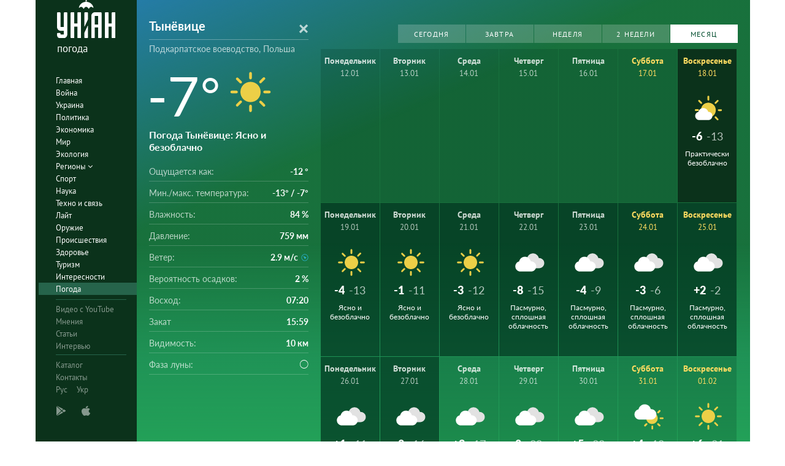

--- FILE ---
content_type: text/html; charset=UTF-8
request_url: https://pogoda.unian.net/45312-tynevice/month
body_size: 15815
content:
<!DOCTYPE html><html lang="ru_RU"><head><meta http-equiv="x-dns-prefetch-control" content="on"><link rel="preconnect" href="https://www.googletagmanager.com/" crossorigin=""><link rel="preconnect" href="https://www.google-analytics.com/" crossorigin=""><meta http-equiv="content-type" content="text/html; charset=utf-8"/><meta property="og:url" content="https://pogoda.unian.net/45312-tynevice/month"/><meta name="twitter:url" content="https://pogoda.unian.net/45312-tynevice/month"/><meta property="og:locale" content="ru_RU"><meta property="og:locale:alternate" content="uk_UA"><link rel="alternate" hreflang="uk" href="https://pogoda.unian.ua/45312-tynevice/month"/><link rel="alternate" hreflang="x-default" href="https://pogoda.unian.net/45312-tynevice/month"/><link rel="alternate" hreflang="ru" href="https://pogoda.unian.net/45312-tynevice/month"/><title>Тынёвице погода на месяц – прогноз погоды на 30 дней в Тынёвице, Подкарпатское воеводство, Польша - УНИАН/погода | УНИАН</title><meta property="og:title" content="Тынёвице погода на месяц – прогноз погоды на 30 дней в Тынёвице, Подкарпатское воеводство, Польша - УНИАН/погода"/><meta property="twitter:title" content="Тынёвице погода на месяц – прогноз погоды на 30 дней в Тынёвице, Подкарпатское воеводство, Польша - УНИАН/погода"/><meta name="description" content="Подробный прогноз погоды в Тынёвице на месяц: температура воздуха, ветер, осадки, давление, влажность, а также геомагнитная обстановка и UV индекс."/><meta property="og:description" content="Подробный прогноз погоды в Тынёвице на месяц: температура воздуха, ветер, осадки, давление, влажность, а также геомагнитная обстановка и UV индекс."/><meta name="twitter:description" content="Подробный прогноз погоды в Тынёвице на месяц: температура воздуха, ветер, осадки, давление, влажность, а также геомагнитная обстановка и UV индекс."/><meta name="keywords" content="Прогноз погоды Тынёвице, ближайший прогноз погоды Тынёвице, прогноз погоды на месяц Тынёвице, влажность, давление, температура, ветер, осадки"/><meta name="robots" content="index,follow,max-image-preview:large" /><link rel="canonical" href="https://pogoda.unian.net/45312-tynevice/month"/><meta property="og:type" content="website" /><meta name="viewport" content="width=device-width, initial-scale=1.0, maximum-scale=1, user-scalable = no"><link rel="shortcut icon" href="/images/favicon.ico"/><!--[if IE]><meta http-equiv="X-UA-Compatible" content="IE=edge"><![endif]--><meta name="apple-mobile-web-app-capable" content="yes"><meta property="fb:pages" content="112821225446278"/><meta property="og:site_name" content="Погода УНИАН"/><meta property="og:image" content="https://pogoda.unian.net/images/logo/pogoda_unian.jpg"/><meta name="apple-itunes-app" content="app-id=1282380621, affiliate-data=ct=smartbannerunianpogoda"><link rel="dns-prefetch" href="//www.googletagmanager.com"><link rel="stylesheet" href="/build/light-mode.0916fb9b.css"><link rel="stylesheet" href="/build/vendor-styles.81c93d0e.css"><meta name="theme-color" content="#0A2C33"><link rel="stylesheet" href="/build/styles.d0e7f2bc.css"><script type="application/ld+json">{"@context": "https://schema.org", "@type": "WebPage", "mainEntityOfPage": { "@type":"WebPage", "@id":"https://pogoda.unian.net/45312-tynevice/month"}, "headline": "Тынёвице погода на месяц – прогноз погоды на 30 дней в Тынёвице, Подкарпатское воеводство, Польша - УНИАН/погода | УНИАН", "description": "", "author": {"@type": "Person", "name": "pogoda"}, "publisher": {"@type": "Organization", "name": "Погода УНИАН", "logo": {"@type": "ImageObject", "url": "https://pogoda.unian.net/images/unianweather_logo.svg", "width": 244, "height": 150}}}</script><script type="application/ld+json">{"@context": "https://schema.org", "@type": "WebSite", "url": "https://pogoda.unian.net", "image": "https://pogoda.unian.net/images/logo/pogoda_unian.jpg"}</script><link href="https://www.googletagmanager.com/gtag/js?id=G-W4VP0CM3XP" rel="preload" as="script"><script async src="https://www.googletagmanager.com/gtag/js?id=G-W4VP0CM3XP"></script><script>
        window.dataLayer = window.dataLayer || [];
        function gtag(){dataLayer.push(arguments);}
        gtag('js', new Date());

        gtag('config', 'G-W4VP0CM3XP');
    </script><script>(function(w,d,s,l,i){w[l]=w[l]||[];w[l].push({'gtm.start':
                new Date().getTime(),event:'gtm.js'});var f=d.getElementsByTagName(s)[0],
            j=d.createElement(s),dl=l!='dataLayer'?'&l='+l:'';j.async=true;j.src=
            'https://www.googletagmanager.com/gtm.js?id='+i+dl;f.parentNode.insertBefore(j,f);
        })(window,document,'script','dataLayer','GTM-NTZ4WT3');</script><!--[if lt IE 9]><script src="http://html5shim.googlecode.com/svn/trunk/html5.js"></script><![endif]--></head><body ><noscript><iframe src="https://www.googletagmanager.com/ns.html?id=GTM-NTZ4WT3" height="0" width="0" style="display:none;visibility:hidden"></iframe></noscript><div class="container main-wrap"><div class="main-column"><div class="col-lg-2 col-sm-12 prl0"><aside><div class="wrap-aside nano"><div class="wrap nano-content"><div class="inside-nano-content"><div class=""><div class="logo"><a href="https://pogoda.unian.net/"><img src="/images/unianweather_logo.svg" alt="Информационное агентство"/><div class="text">погода</div></a></div></div><nav class="main-nav mp-menu nano nano-mob" id="mp-menu"><div class="menu-close hidden-lg">+</div><div class="nano-content nano-content-mob"><div class="mp-level main-menu"><ul><li class=" "><a href="https://www.unian.net" title="Главная">Главная</a></li><li class=" "><a href="https://www.unian.net/war" title="Война">Война</a></li><li class=" "><a href="https://www.unian.net/society" title="Украина">Украина</a></li><li class=" "><a href="https://www.unian.net/politics" title="Политика">Политика</a></li><li class=" "><a href="https://www.unian.net/economics" title="Экономика">Экономика</a></li><li class=" "><a href="https://www.unian.net/world" title="Мир">Мир</a></li><li class=" "><a href="https://www.unian.net/ecology" title="Экология">Экология</a></li><li class="has-submenu main-menu__item--full "><a href="javascript:void(0);" title="Регионы">Регионы   <i class="fa fa-angle-down"></i></a><div class="sub-level   main-menu__sub-list"><ul><li><a href="https://www.unian.net/kyiv">Киев</a></li><li><a href="https://www.unian.net/lvov">Львов</a></li><li><a href="https://www.unian.net/dnepropetrovsk">Днепр</a></li><li><a href="https://www.unian.net/kharkiv">Харьков</a></li><li><a href="https://www.unian.net/odessa">Одесса</a></li></ul></div></li><li class=" "><a href="https://www.unian.net/sport" title="Спорт">Спорт</a></li><li class=" "><a href="https://www.unian.net/science" title="Наука">Наука</a></li><li class=" "><a href="https://www.unian.net/techno" title="Техно и связь">Техно и связь</a></li><li class=" "><a href="https://www.unian.net/lite" title="Лайт">Лайт</a></li><li class=" "><a href="https://www.unian.net/weapons" title="Оружие">Оружие</a></li><li class=" "><a href="https://www.unian.net/incidents" title="Происшествия">Происшествия</a></li><li class=" "><a href="https://health.unian.net/" title="Здоровье">Здоровье</a></li><li class=" "><a href="https://www.unian.net/tourism" title="Туризм">Туризм</a></li><li class=" "><a href="https://www.unian.net/curiosities" title="Интересности">Интересности</a></li><li class=" selected "><a href="https://pogoda.unian.net" title="Погода">Погода</a></li></ul></div><div class="services mp-level"><ul><li class=""><a href="https://www.unian.net/video-youtube" title="Видео с YouTube" rel="nofollow">Видео с YouTube</a></li><li class=""><a href="https://www.unian.net/detail/opinions" title="Мнения" rel="nofollow">Мнения</a></li><li class=""><a href="https://www.unian.net/detail/publications" title="Статьи" rel="nofollow">Статьи</a></li><li class=""><a href="https://www.unian.net/detail/interviews" title="Интервью" rel="nofollow">Интервью</a></li></ul></div><div class="bottom mp-level"><ul class="hor-menu"><li><a href="/locations">Каталог</a></li><li><a href="https://www.unian.net/static/contacts" rel="nofollow">Контакты</a></li><li class="language"><span>Рус</span><a class="" href="https://pogoda.unian.ua/45312-tynevice/month" rel="alternate" hreflang="uk" >Укр</a></li></ul><div class="our-apps"><div class="apps-icons"><span class="app-icon cup" data-hashstring="cGxheW1hcmtldA==" data-hashtype="href" data-link="" data-target="_blank"><i class="unian-googleplay"></i></span><span class="app-icon cup" data-hashstring="aXR1bmVz" data-hashtype="href" data-link="" data-target="_blank"><i class="unian-appstore"></i></span><div class="hidden-lg"><span data-hashstring="ZmFjZWJvb2s=" data-hashtype="href" data-link="" data-target="_blank" class="app-icon cup"><i class="unian-fb"></i></span><span data-hashstring="dHdpdHRlcg==" data-hashtype="href" data-link="" data-target="_blank" class="app-icon cup"><i class="unian-twitter"></i></span><span data-hashstring="dmtvbnRha3Rl" data-hashtype="href" data-link="" data-target="_blank" class="app-icon cup"><i class="unian-vk"></i></span><span data-hashstring="dmliZXI=" data-hashtype="href" data-link=""  data-target="_blank" class="app-icon cup"><i class="unian-viber"></i></span><span data-hashstring="dGVsZWdyYW0=" data-hashtype="href" data-link=""  data-target="_blank" class="app-icon cup"><i class="unian-telegramm"></i></span></div></div></div></div></div></nav></div></div></div></aside></div><div class="col-lg-10 col-sm-12 section-main"><div class="content_top"><div class="top-info bg-sun" ><div class="info-tabs"><div class="info-now"><div class="info-now__main"><div class="info-now__title"><form action="https://pogoda.unian.net/search" method="post" name="search_form"><select name="search_locations_select" data-placeholder="Город" data-options="[{&quot;name&quot;:&quot;\u0422\u044b\u043d\u0451\u0432\u0438\u0446\u0435&quot;,&quot;description&quot;:&quot;\u041f\u043e\u0434\u043a\u0430\u0440\u043f\u0430\u0442\u0441\u043a\u043e\u0435 \u0432\u043e\u0435\u0432\u043e\u0434\u0441\u0442\u0432\u043e&quot;,&quot;link&quot;:&quot;https:\/\/pogoda.unian.net\/45312-tynevice&quot;}]"><option value="https://pogoda.unian.net/45312-tynevice" selected="selected">Тынёвице</option></select></form></div><div class="info-now__sub-title"><a style="color: white;" href="https://pogoda.unian.net/locations/pl/podkarpatskoe-voevodstvo">Подкарпатское воеводство, Польша</a></div><div class="info-now__c"><div>-7&deg;</div><img src="https://pogoda.unian.net/images/icons_with_bg/d000.svg" alt="Погода"
                                      width="98" height="98"                                 ></div><div class="info-now__text"><h1 class="info-now__text__h1__inline_block">Погода Тынёвице</h1>: Ясно и безоблачно</div></div><div class="info-now__list"><div class="hidden-xs"><span>Ощущается как:</span><b>-12 &deg;</b></div><div class="hidden-xs"><span>Мин./макс. температура:</span><b>-13&deg; / -7&deg;</b></div><div><span class="hidden-xs">Влажность:</span><span class="hidden-sm hidden-md hidden-lg">Влажность</span><b>84 %</b></div><div><span class="hidden-xs">Давление:</span><span class="hidden-sm hidden-md hidden-lg">Давление</span><b>759 мм</b></div><div><span class="hidden-xs">Ветер:</span><span class="hidden-sm hidden-md hidden-lg">Ветер</span><b title="Юго-Восточный">2.9 м/с<i class="wi wi-fw wi-wind wi-wind-from-se"></i></b></div><div><span class="hidden-xs">Вероятность осадков:</span><span class="hidden-sm hidden-md hidden-lg">Осадки</span><b>2 %</b></div><div class="hidden-xs"><span>Восход:</span><b>07:20</b></div><div class="hidden-xs"><span>Закат</span><b>15:59</b></div><div class="hidden-xs"><span>Видимость:</span><b>10 км</b></div><div class="hidden-xs"><span>Фаза луны:</span><b><i class="wi wi-moon-new"></i></b></div></div></div></div><div class="weather-forecast pull-left"><div class="pull-right weather-forecast__buttons"><div class="swiper-container"><div class="swiper-wrapper"><a data-toggle="tab" href="#panel1" class="weather-forecast__button  weather-forecast__button--active swiper-slide">Сегодня</a><a data-toggle="tab" href="#panel1" class="weather-forecast__button  swiper-slide">Завтра</a><a id="weekLink" data-toggle="tab" href="#panel1" class="weather-forecast__button swiper-slide">Неделя</a><a id="week2Link" data-toggle="tab" href="#panel2" href=" " class="weather-forecast__button  swiper-slide">2 недели</a><a id="monthLink" data-toggle="tab" href="#panel3" class="weather-forecast__button swiper-slide">Месяц</a></div></div></div><div class="weather-forecast__wrapper"                       ><div class="weather-forecast__destiny tab-content"><div class="weather-forecast__overview tab-pane fade in active" id="panel1" role="tabpanel"><div class="forecastCalendar" id="forecastCalendar"><ul class="nav"><li class="forecastCalendar__tip active  weekend "><a href="#day-18" data-toggle="tab"><div class="forecastCalendar__dayOfMonth">Воскресенье</div><div class="forecastCalendar__dayOfWeek"><span>18.01</span></div><div class="forecastCalendar__icon"><img src="https://pogoda.unian.net/images/icons_with_bg/d100.svg" alt="icon-d100" height="30" width="30"/></div><div class="forecastCalendar__temp"><div class="forecastCalendar__number">-6&deg;</div><div class="forecastCalendar__number forecastCalendar__number--small">-13&deg;</div></div><div class="forecastCalendar__desc">Практически безоблачно</div></a></li><li class="forecastCalendar__tip"><a href="#day-19" data-toggle="tab"><div class="forecastCalendar__dayOfMonth">Понедельник</div><div class="forecastCalendar__dayOfWeek"><span>19.01</span></div><div class="forecastCalendar__icon"><img src="https://pogoda.unian.net/images/icons_with_bg/d000.svg" alt="icon-d000" height="30" width="30"/></div><div class="forecastCalendar__temp"><div class="forecastCalendar__number">-4&deg;</div><div class="forecastCalendar__number forecastCalendar__number--small">-13&deg;</div></div><div class="forecastCalendar__desc">Ясно и безоблачно</div></a></li><li class="forecastCalendar__tip"><a href="#day-20" data-toggle="tab"><div class="forecastCalendar__dayOfMonth">Вторник</div><div class="forecastCalendar__dayOfWeek"><span>20.01</span></div><div class="forecastCalendar__icon"><img src="https://pogoda.unian.net/images/icons_with_bg/d000.svg" alt="icon-d000" height="30" width="30"/></div><div class="forecastCalendar__temp"><div class="forecastCalendar__number">-1&deg;</div><div class="forecastCalendar__number forecastCalendar__number--small">-11&deg;</div></div><div class="forecastCalendar__desc">Ясно и безоблачно</div></a></li><li class="forecastCalendar__tip"><a href="#day-21" data-toggle="tab"><div class="forecastCalendar__dayOfMonth">Среда</div><div class="forecastCalendar__dayOfWeek"><span>21.01</span></div><div class="forecastCalendar__icon"><img src="https://pogoda.unian.net/images/icons_with_bg/d000.svg" alt="icon-d000" height="30" width="30"/></div><div class="forecastCalendar__temp"><div class="forecastCalendar__number">-3&deg;</div><div class="forecastCalendar__number forecastCalendar__number--small">-12&deg;</div></div><div class="forecastCalendar__desc">Ясно и безоблачно</div></a></li><li class="forecastCalendar__tip"><a href="#day-22" data-toggle="tab"><div class="forecastCalendar__dayOfMonth">Четверг</div><div class="forecastCalendar__dayOfWeek"><span>22.01</span></div><div class="forecastCalendar__icon"><img src="https://pogoda.unian.net/images/icons_with_bg/d400.svg" alt="icon-d400" height="30" width="30"/></div><div class="forecastCalendar__temp"><div class="forecastCalendar__number">-8&deg;</div><div class="forecastCalendar__number forecastCalendar__number--small">-15&deg;</div></div><div class="forecastCalendar__desc">Пасмурно, сплошная облачность</div></a></li><li class="forecastCalendar__tip"><a href="#day-23" data-toggle="tab"><div class="forecastCalendar__dayOfMonth">Пятница</div><div class="forecastCalendar__dayOfWeek"><span>23.01</span></div><div class="forecastCalendar__icon"><img src="https://pogoda.unian.net/images/icons_with_bg/d400.svg" alt="icon-d400" height="30" width="30"/></div><div class="forecastCalendar__temp"><div class="forecastCalendar__number">-4&deg;</div><div class="forecastCalendar__number forecastCalendar__number--small">-9&deg;</div></div><div class="forecastCalendar__desc">Пасмурно, сплошная облачность</div></a></li><li class="forecastCalendar__tip weekend "><a href="#day-24" data-toggle="tab"><div class="forecastCalendar__dayOfMonth">Суббота</div><div class="forecastCalendar__dayOfWeek"><span>24.01</span></div><div class="forecastCalendar__icon"><img src="https://pogoda.unian.net/images/icons_with_bg/d400.svg" alt="icon-d400" height="30" width="30"/></div><div class="forecastCalendar__temp"><div class="forecastCalendar__number">-3&deg;</div><div class="forecastCalendar__number forecastCalendar__number--small">-6&deg;</div></div><div class="forecastCalendar__desc">Пасмурно, сплошная облачность</div></a></li></ul><div class="tab-content  forecastAllDays"><div class="tab-pane  active " id="day-18"><div class="forecastHourly" data-day="weekend"   data-active="true"><div class="forecastHourly__item   forecastHourly__item--old "><div class="forecastHourly__time">01:00</div><div class="forecastHourly__numb">-12&deg;</div><div class="forecastHourly__icon"><i class="weather-ukraine__icon icon-n000"></i></div><div class="forecastHourly__bottom"><div class="forecastHourly__line"><i class="wi  wi-umbrella"></i>2 %</div><div class="forecastHourly__line" title="Юго-Восточный"><i class="wi wi-fw wi-wind wi-wind-from-se"></i>2.8 м/с</div><div class="forecastHourly__line"><i class="wi wi-thermometer"></i> 759 мм</div><div class="forecastHourly__line"><i class="wi wi-precip wi-precipitation "></i> 85 %</div></div></div><div class="forecastHourly__item   forecastHourly__item--old "><div class="forecastHourly__time">04:00</div><div class="forecastHourly__numb">-13&deg;</div><div class="forecastHourly__icon"><i class="weather-ukraine__icon icon-n200"></i></div><div class="forecastHourly__bottom"><div class="forecastHourly__line"><i class="wi  wi-umbrella"></i>2 %</div><div class="forecastHourly__line" title="Юго-Восточный"><i class="wi wi-fw wi-wind wi-wind-from-se"></i>2.4 м/с</div><div class="forecastHourly__line"><i class="wi wi-thermometer"></i> 758 мм</div><div class="forecastHourly__line"><i class="wi wi-precip wi-precipitation "></i> 87 %</div></div></div><div class="forecastHourly__item   forecastHourly__item--old "><div class="forecastHourly__time">07:00</div><div class="forecastHourly__numb">-12&deg;</div><div class="forecastHourly__icon"><i class="weather-ukraine__icon icon-n400"></i></div><div class="forecastHourly__bottom"><div class="forecastHourly__line"><i class="wi  wi-umbrella"></i>1 %</div><div class="forecastHourly__line" title="Юго-Восточный"><i class="wi wi-fw wi-wind wi-wind-from-se"></i>2.9 м/с</div><div class="forecastHourly__line"><i class="wi wi-thermometer"></i> 759 мм</div><div class="forecastHourly__line"><i class="wi wi-precip wi-precipitation "></i> 87 %</div></div></div><div class="forecastHourly__item   forecastHourly__item--old "><div class="forecastHourly__time">10:00</div><div class="forecastHourly__numb">-9&deg;</div><div class="forecastHourly__icon"><i class="weather-ukraine__icon icon-d400"></i></div><div class="forecastHourly__bottom"><div class="forecastHourly__line"><i class="wi  wi-umbrella"></i>1 %</div><div class="forecastHourly__line" title="Юго-Восточный"><i class="wi wi-fw wi-wind wi-wind-from-se"></i>3.0 м/с</div><div class="forecastHourly__line"><i class="wi wi-thermometer"></i> 759 мм</div><div class="forecastHourly__line"><i class="wi wi-precip wi-precipitation "></i> 80 %</div></div></div><div class="forecastHourly__item  "><div class="forecastHourly__time">13:00</div><div class="forecastHourly__numb">-6&deg;</div><div class="forecastHourly__icon"><i class="weather-ukraine__icon icon-d100"></i></div><div class="forecastHourly__bottom"><div class="forecastHourly__line"><i class="wi  wi-umbrella"></i>2 %</div><div class="forecastHourly__line" title="Юго-Восточный"><i class="wi wi-fw wi-wind wi-wind-from-se"></i>2.8 м/с</div><div class="forecastHourly__line"><i class="wi wi-thermometer"></i> 759 мм</div><div class="forecastHourly__line"><i class="wi wi-precip wi-precipitation "></i> 74 %</div></div></div><div class="forecastHourly__item  "><div class="forecastHourly__time">16:00</div><div class="forecastHourly__numb">-8&deg;</div><div class="forecastHourly__icon"><i class="weather-ukraine__icon icon-n300"></i></div><div class="forecastHourly__bottom"><div class="forecastHourly__line"><i class="wi  wi-umbrella"></i>2 %</div><div class="forecastHourly__line" title="Юго-Восточный"><i class="wi wi-fw wi-wind wi-wind-from-se"></i>2.3 м/с</div><div class="forecastHourly__line"><i class="wi wi-thermometer"></i> 759 мм</div><div class="forecastHourly__line"><i class="wi wi-precip wi-precipitation "></i> 80 %</div></div></div><div class="forecastHourly__item  "><div class="forecastHourly__time">19:00</div><div class="forecastHourly__numb">-10&deg;</div><div class="forecastHourly__icon"><i class="weather-ukraine__icon icon-n400"></i></div><div class="forecastHourly__bottom"><div class="forecastHourly__line"><i class="wi  wi-umbrella"></i>2 %</div><div class="forecastHourly__line" title="Юго-Восточный"><i class="wi wi-fw wi-wind wi-wind-from-se"></i>2.5 м/с</div><div class="forecastHourly__line"><i class="wi wi-thermometer"></i> 759 мм</div><div class="forecastHourly__line"><i class="wi wi-precip wi-precipitation "></i> 84 %</div></div></div><div class="forecastHourly__item  "><div class="forecastHourly__time">22:00</div><div class="forecastHourly__numb">-11&deg;</div><div class="forecastHourly__icon"><i class="weather-ukraine__icon icon-n400"></i></div><div class="forecastHourly__bottom"><div class="forecastHourly__line"><i class="wi  wi-umbrella"></i>2 %</div><div class="forecastHourly__line" title="Юго-Восточный"><i class="wi wi-fw wi-wind wi-wind-from-se"></i>2.2 м/с</div><div class="forecastHourly__line"><i class="wi wi-thermometer"></i> 759 мм</div><div class="forecastHourly__line"><i class="wi wi-precip wi-precipitation "></i> 86 %</div></div></div></div></div><div class="tab-pane " id="day-19"><div class="forecastHourly"   ><div class="forecastHourly__item  "><div class="forecastHourly__time">01:00</div><div class="forecastHourly__numb">-11&deg;</div><div class="forecastHourly__icon"><i class="weather-ukraine__icon icon-n400"></i></div><div class="forecastHourly__bottom"><div class="forecastHourly__line"><i class="wi  wi-umbrella"></i>2 %</div><div class="forecastHourly__line" title="Юго-Восточный"><i class="wi wi-fw wi-wind wi-wind-from-se"></i>2.5 м/с</div><div class="forecastHourly__line"><i class="wi wi-thermometer"></i> 758 мм</div><div class="forecastHourly__line"><i class="wi wi-precip wi-precipitation "></i> 88 %</div></div></div><div class="forecastHourly__item  "><div class="forecastHourly__time">04:00</div><div class="forecastHourly__numb">-12&deg;</div><div class="forecastHourly__icon"><i class="weather-ukraine__icon icon-n200"></i></div><div class="forecastHourly__bottom"><div class="forecastHourly__line"><i class="wi  wi-umbrella"></i>2 %</div><div class="forecastHourly__line" title="Юго-Восточный"><i class="wi wi-fw wi-wind wi-wind-from-se"></i>2.1 м/с</div><div class="forecastHourly__line"><i class="wi wi-thermometer"></i> 758 мм</div><div class="forecastHourly__line"><i class="wi wi-precip wi-precipitation "></i> 88 %</div></div></div><div class="forecastHourly__item  "><div class="forecastHourly__time">07:00</div><div class="forecastHourly__numb">-13&deg;</div><div class="forecastHourly__icon"><i class="weather-ukraine__icon icon-n100"></i></div><div class="forecastHourly__bottom"><div class="forecastHourly__line"><i class="wi  wi-umbrella"></i>2 %</div><div class="forecastHourly__line" title="Юго-Восточный"><i class="wi wi-fw wi-wind wi-wind-from-se"></i>2.3 м/с</div><div class="forecastHourly__line"><i class="wi wi-thermometer"></i> 758 мм</div><div class="forecastHourly__line"><i class="wi wi-precip wi-precipitation "></i> 88 %</div></div></div><div class="forecastHourly__item  "><div class="forecastHourly__time">10:00</div><div class="forecastHourly__numb">-9&deg;</div><div class="forecastHourly__icon"><i class="weather-ukraine__icon icon-d000"></i></div><div class="forecastHourly__bottom"><div class="forecastHourly__line"><i class="wi  wi-umbrella"></i>2 %</div><div class="forecastHourly__line" title="Юго-Восточный"><i class="wi wi-fw wi-wind wi-wind-from-se"></i>2.2 м/с</div><div class="forecastHourly__line"><i class="wi wi-thermometer"></i> 758 мм</div><div class="forecastHourly__line"><i class="wi wi-precip wi-precipitation "></i> 79 %</div></div></div><div class="forecastHourly__item  "><div class="forecastHourly__time">13:00</div><div class="forecastHourly__numb">-4&deg;</div><div class="forecastHourly__icon"><i class="weather-ukraine__icon icon-d000"></i></div><div class="forecastHourly__bottom"><div class="forecastHourly__line"><i class="wi  wi-umbrella"></i>2 %</div><div class="forecastHourly__line" title="Юго-Восточный"><i class="wi wi-fw wi-wind wi-wind-from-se"></i>2.0 м/с</div><div class="forecastHourly__line"><i class="wi wi-thermometer"></i> 758 мм</div><div class="forecastHourly__line"><i class="wi wi-precip wi-precipitation "></i> 71 %</div></div></div><div class="forecastHourly__item  "><div class="forecastHourly__time">16:00</div><div class="forecastHourly__numb">-7&deg;</div><div class="forecastHourly__icon"><i class="weather-ukraine__icon icon-d000"></i></div><div class="forecastHourly__bottom"><div class="forecastHourly__line"><i class="wi  wi-umbrella"></i>2 %</div><div class="forecastHourly__line" title="Юго-Восточный"><i class="wi wi-fw wi-wind wi-wind-from-se"></i>1.6 м/с</div><div class="forecastHourly__line"><i class="wi wi-thermometer"></i> 758 мм</div><div class="forecastHourly__line"><i class="wi wi-precip wi-precipitation "></i> 80 %</div></div></div><div class="forecastHourly__item  "><div class="forecastHourly__time">19:00</div><div class="forecastHourly__numb">-9&deg;</div><div class="forecastHourly__icon"><i class="weather-ukraine__icon icon-n000"></i></div><div class="forecastHourly__bottom"><div class="forecastHourly__line"><i class="wi  wi-umbrella"></i>2 %</div><div class="forecastHourly__line" title="Юго-Восточный"><i class="wi wi-fw wi-wind wi-wind-from-se"></i>1.7 м/с</div><div class="forecastHourly__line"><i class="wi wi-thermometer"></i> 757 мм</div><div class="forecastHourly__line"><i class="wi wi-precip wi-precipitation "></i> 86 %</div></div></div><div class="forecastHourly__item  "><div class="forecastHourly__time">22:00</div><div class="forecastHourly__numb">-9&deg;</div><div class="forecastHourly__icon"><i class="weather-ukraine__icon icon-n000"></i></div><div class="forecastHourly__bottom"><div class="forecastHourly__line"><i class="wi  wi-umbrella"></i>2 %</div><div class="forecastHourly__line" title="Юго-Восточный"><i class="wi wi-fw wi-wind wi-wind-from-se"></i>1.5 м/с</div><div class="forecastHourly__line"><i class="wi wi-thermometer"></i> 756 мм</div><div class="forecastHourly__line"><i class="wi wi-precip wi-precipitation "></i> 89 %</div></div></div></div></div><div class="tab-pane " id="day-20"><div class="forecastHourly"   ><div class="forecastHourly__item  "><div class="forecastHourly__time">01:00</div><div class="forecastHourly__numb">-10&deg;</div><div class="forecastHourly__icon"><i class="weather-ukraine__icon icon-n100"></i></div><div class="forecastHourly__bottom"><div class="forecastHourly__line"><i class="wi  wi-umbrella"></i>2 %</div><div class="forecastHourly__line" title="Юго-Восточный"><i class="wi wi-fw wi-wind wi-wind-from-se"></i>1.8 м/с</div><div class="forecastHourly__line"><i class="wi wi-thermometer"></i> 756 мм</div><div class="forecastHourly__line"><i class="wi wi-precip wi-precipitation "></i> 88 %</div></div></div><div class="forecastHourly__item  "><div class="forecastHourly__time">04:00</div><div class="forecastHourly__numb">-11&deg;</div><div class="forecastHourly__icon"><i class="weather-ukraine__icon icon-n100"></i></div><div class="forecastHourly__bottom"><div class="forecastHourly__line"><i class="wi  wi-umbrella"></i>2 %</div><div class="forecastHourly__line" title="Юго-Восточный"><i class="wi wi-fw wi-wind wi-wind-from-se"></i>1.5 м/с</div><div class="forecastHourly__line"><i class="wi wi-thermometer"></i> 756 мм</div><div class="forecastHourly__line"><i class="wi wi-precip wi-precipitation "></i> 86 %</div></div></div><div class="forecastHourly__item  "><div class="forecastHourly__time">07:00</div><div class="forecastHourly__numb">-10&deg;</div><div class="forecastHourly__icon"><i class="weather-ukraine__icon icon-n100"></i></div><div class="forecastHourly__bottom"><div class="forecastHourly__line"><i class="wi  wi-umbrella"></i>2 %</div><div class="forecastHourly__line" title="Юго-Восточный"><i class="wi wi-fw wi-wind wi-wind-from-se"></i>1.9 м/с</div><div class="forecastHourly__line"><i class="wi wi-thermometer"></i> 755 мм</div><div class="forecastHourly__line"><i class="wi wi-precip wi-precipitation "></i> 82 %</div></div></div><div class="forecastHourly__item  "><div class="forecastHourly__time">10:00</div><div class="forecastHourly__numb">-5&deg;</div><div class="forecastHourly__icon"><i class="weather-ukraine__icon icon-d100"></i></div><div class="forecastHourly__bottom"><div class="forecastHourly__line"><i class="wi  wi-umbrella"></i>2 %</div><div class="forecastHourly__line" title="Юго-Восточный"><i class="wi wi-fw wi-wind wi-wind-from-se"></i>1.7 м/с</div><div class="forecastHourly__line"><i class="wi wi-thermometer"></i> 755 мм</div><div class="forecastHourly__line"><i class="wi wi-precip wi-precipitation "></i> 66 %</div></div></div><div class="forecastHourly__item  "><div class="forecastHourly__time">13:00</div><div class="forecastHourly__numb">-1&deg;</div><div class="forecastHourly__icon"><i class="weather-ukraine__icon icon-d000"></i></div><div class="forecastHourly__bottom"><div class="forecastHourly__line"><i class="wi  wi-umbrella"></i>2 %</div><div class="forecastHourly__line" title="Юго-Восточный"><i class="wi wi-fw wi-wind wi-wind-from-se"></i>1.7 м/с</div><div class="forecastHourly__line"><i class="wi wi-thermometer"></i> 754 мм</div><div class="forecastHourly__line"><i class="wi wi-precip wi-precipitation "></i> 64 %</div></div></div><div class="forecastHourly__item  "><div class="forecastHourly__time">16:00</div><div class="forecastHourly__numb">-5&deg;</div><div class="forecastHourly__icon"><i class="weather-ukraine__icon icon-d000"></i></div><div class="forecastHourly__bottom"><div class="forecastHourly__line"><i class="wi  wi-umbrella"></i>2 %</div><div class="forecastHourly__line" title="Юго-Восточный"><i class="wi wi-fw wi-wind wi-wind-from-se"></i>1.3 м/с</div><div class="forecastHourly__line"><i class="wi wi-thermometer"></i> 753 мм</div><div class="forecastHourly__line"><i class="wi wi-precip wi-precipitation "></i> 74 %</div></div></div><div class="forecastHourly__item  "><div class="forecastHourly__time">19:00</div><div class="forecastHourly__numb">-7&deg;</div><div class="forecastHourly__icon"><i class="weather-ukraine__icon icon-n000"></i></div><div class="forecastHourly__bottom"><div class="forecastHourly__line"><i class="wi  wi-umbrella"></i>2 %</div><div class="forecastHourly__line" title="Юго-Восточный"><i class="wi wi-fw wi-wind wi-wind-from-se"></i>1.6 м/с</div><div class="forecastHourly__line"><i class="wi wi-thermometer"></i> 752 мм</div><div class="forecastHourly__line"><i class="wi wi-precip wi-precipitation "></i> 83 %</div></div></div><div class="forecastHourly__item  "><div class="forecastHourly__time">22:00</div><div class="forecastHourly__numb">-9&deg;</div><div class="forecastHourly__icon"><i class="weather-ukraine__icon icon-n000"></i></div><div class="forecastHourly__bottom"><div class="forecastHourly__line"><i class="wi  wi-umbrella"></i>2 %</div><div class="forecastHourly__line" title="Юго-Восточный"><i class="wi wi-fw wi-wind wi-wind-from-se"></i>1.6 м/с</div><div class="forecastHourly__line"><i class="wi wi-thermometer"></i> 751 мм</div><div class="forecastHourly__line"><i class="wi wi-precip wi-precipitation "></i> 86 %</div></div></div></div></div><div class="tab-pane " id="day-21"><div class="forecastHourly"   ><div class="forecastHourly__item  "><div class="forecastHourly__time">01:00</div><div class="forecastHourly__numb">-10&deg;</div><div class="forecastHourly__icon"><i class="weather-ukraine__icon icon-n100"></i></div><div class="forecastHourly__bottom"><div class="forecastHourly__line"><i class="wi  wi-umbrella"></i>2 %</div><div class="forecastHourly__line" title="Юго-Восточный"><i class="wi wi-fw wi-wind wi-wind-from-se"></i>1.8 м/с</div><div class="forecastHourly__line"><i class="wi wi-thermometer"></i> 749 мм</div><div class="forecastHourly__line"><i class="wi wi-precip wi-precipitation "></i> 86 %</div></div></div><div class="forecastHourly__item  "><div class="forecastHourly__time">04:00</div><div class="forecastHourly__numb">-11&deg;</div><div class="forecastHourly__icon"><i class="weather-ukraine__icon icon-n200"></i></div><div class="forecastHourly__bottom"><div class="forecastHourly__line"><i class="wi  wi-umbrella"></i>2 %</div><div class="forecastHourly__line" title="Юго-Восточный"><i class="wi wi-fw wi-wind wi-wind-from-se"></i>1.6 м/с</div><div class="forecastHourly__line"><i class="wi wi-thermometer"></i> 748 мм</div><div class="forecastHourly__line"><i class="wi wi-precip wi-precipitation "></i> 84 %</div></div></div><div class="forecastHourly__item  "><div class="forecastHourly__time">07:00</div><div class="forecastHourly__numb">-12&deg;</div><div class="forecastHourly__icon"><i class="weather-ukraine__icon icon-n200"></i></div><div class="forecastHourly__bottom"><div class="forecastHourly__line"><i class="wi  wi-umbrella"></i>2 %</div><div class="forecastHourly__line" title="Юго-Восточный"><i class="wi wi-fw wi-wind wi-wind-from-se"></i>1.9 м/с</div><div class="forecastHourly__line"><i class="wi wi-thermometer"></i> 747 мм</div><div class="forecastHourly__line"><i class="wi wi-precip wi-precipitation "></i> 82 %</div></div></div><div class="forecastHourly__item  "><div class="forecastHourly__time">10:00</div><div class="forecastHourly__numb">-8&deg;</div><div class="forecastHourly__icon"><i class="weather-ukraine__icon icon-d100"></i></div><div class="forecastHourly__bottom"><div class="forecastHourly__line"><i class="wi  wi-umbrella"></i>2 %</div><div class="forecastHourly__line" title="Юго-Восточный"><i class="wi wi-fw wi-wind wi-wind-from-se"></i>1.8 м/с</div><div class="forecastHourly__line"><i class="wi wi-thermometer"></i> 746 мм</div><div class="forecastHourly__line"><i class="wi wi-precip wi-precipitation "></i> 69 %</div></div></div><div class="forecastHourly__item  "><div class="forecastHourly__time">13:00</div><div class="forecastHourly__numb">-3&deg;</div><div class="forecastHourly__icon"><i class="weather-ukraine__icon icon-d000"></i></div><div class="forecastHourly__bottom"><div class="forecastHourly__line"><i class="wi  wi-umbrella"></i>2 %</div><div class="forecastHourly__line" title="Восточный"><i class="wi wi-fw wi-wind wi-wind-from-e"></i>1.8 м/с</div><div class="forecastHourly__line"><i class="wi wi-thermometer"></i> 744 мм</div><div class="forecastHourly__line"><i class="wi wi-precip wi-precipitation "></i> 66 %</div></div></div><div class="forecastHourly__item  "><div class="forecastHourly__time">16:00</div><div class="forecastHourly__numb">-6&deg;</div><div class="forecastHourly__icon"><i class="weather-ukraine__icon icon-d000"></i></div><div class="forecastHourly__bottom"><div class="forecastHourly__line"><i class="wi  wi-umbrella"></i>2 %</div><div class="forecastHourly__line" title="Юго-Восточный"><i class="wi wi-fw wi-wind wi-wind-from-se"></i>1.2 м/с</div><div class="forecastHourly__line"><i class="wi wi-thermometer"></i> 743 мм</div><div class="forecastHourly__line"><i class="wi wi-precip wi-precipitation "></i> 76 %</div></div></div><div class="forecastHourly__item  "><div class="forecastHourly__time">19:00</div><div class="forecastHourly__numb">-9&deg;</div><div class="forecastHourly__icon"><i class="weather-ukraine__icon icon-n000"></i></div><div class="forecastHourly__bottom"><div class="forecastHourly__line"><i class="wi  wi-umbrella"></i>2 %</div><div class="forecastHourly__line" title="Юго-Восточный"><i class="wi wi-fw wi-wind wi-wind-from-se"></i>1.6 м/с</div><div class="forecastHourly__line"><i class="wi wi-thermometer"></i> 742 мм</div><div class="forecastHourly__line"><i class="wi wi-precip wi-precipitation "></i> 84 %</div></div></div><div class="forecastHourly__item  "><div class="forecastHourly__time">22:00</div><div class="forecastHourly__numb">-10&deg;</div><div class="forecastHourly__icon"><i class="weather-ukraine__icon icon-n100"></i></div><div class="forecastHourly__bottom"><div class="forecastHourly__line"><i class="wi  wi-umbrella"></i>2 %</div><div class="forecastHourly__line" title="Юго-Восточный"><i class="wi wi-fw wi-wind wi-wind-from-se"></i>1.7 м/с</div><div class="forecastHourly__line"><i class="wi wi-thermometer"></i> 741 мм</div><div class="forecastHourly__line"><i class="wi wi-precip wi-precipitation "></i> 84 %</div></div></div></div></div><div class="tab-pane " id="day-22"><div class="forecastHourly"   ><div class="forecastHourly__item  "><div class="forecastHourly__time">01:00</div><div class="forecastHourly__numb">-13&deg;</div><div class="forecastHourly__icon"><i class="weather-ukraine__icon icon-n100"></i></div><div class="forecastHourly__bottom"><div class="forecastHourly__line"><i class="wi  wi-umbrella"></i>2 %</div><div class="forecastHourly__line" title="Юго-Восточный"><i class="wi wi-fw wi-wind wi-wind-from-se"></i>1.9 м/с</div><div class="forecastHourly__line"><i class="wi wi-thermometer"></i> 741 мм</div><div class="forecastHourly__line"><i class="wi wi-precip wi-precipitation "></i> 88 %</div></div></div><div class="forecastHourly__item  "><div class="forecastHourly__time">04:00</div><div class="forecastHourly__numb">-14&deg;</div><div class="forecastHourly__icon"><i class="weather-ukraine__icon icon-n400"></i></div><div class="forecastHourly__bottom"><div class="forecastHourly__line"><i class="wi  wi-umbrella"></i>2 %</div><div class="forecastHourly__line" title="Юго-Восточный"><i class="wi wi-fw wi-wind wi-wind-from-se"></i>1.8 м/с</div><div class="forecastHourly__line"><i class="wi wi-thermometer"></i> 740 мм</div><div class="forecastHourly__line"><i class="wi wi-precip wi-precipitation "></i> 88 %</div></div></div><div class="forecastHourly__item  "><div class="forecastHourly__time">07:00</div><div class="forecastHourly__numb">-15&deg;</div><div class="forecastHourly__icon"><i class="weather-ukraine__icon icon-n400"></i></div><div class="forecastHourly__bottom"><div class="forecastHourly__line"><i class="wi  wi-umbrella"></i>2 %</div><div class="forecastHourly__line" title="Восточный"><i class="wi wi-fw wi-wind wi-wind-from-e"></i>2.3 м/с</div><div class="forecastHourly__line"><i class="wi wi-thermometer"></i> 740 мм</div><div class="forecastHourly__line"><i class="wi wi-precip wi-precipitation "></i> 86 %</div></div></div><div class="forecastHourly__item  "><div class="forecastHourly__time">10:00</div><div class="forecastHourly__numb">-12&deg;</div><div class="forecastHourly__icon"><i class="weather-ukraine__icon icon-d400"></i></div><div class="forecastHourly__bottom"><div class="forecastHourly__line"><i class="wi  wi-umbrella"></i>2 %</div><div class="forecastHourly__line" title="Восточный"><i class="wi wi-fw wi-wind wi-wind-from-e"></i>2.4 м/с</div><div class="forecastHourly__line"><i class="wi wi-thermometer"></i> 741 мм</div><div class="forecastHourly__line"><i class="wi wi-precip wi-precipitation "></i> 81 %</div></div></div><div class="forecastHourly__item  "><div class="forecastHourly__time">13:00</div><div class="forecastHourly__numb">-8&deg;</div><div class="forecastHourly__icon"><i class="weather-ukraine__icon icon-d400"></i></div><div class="forecastHourly__bottom"><div class="forecastHourly__line"><i class="wi  wi-umbrella"></i>2 %</div><div class="forecastHourly__line" title="Восточный"><i class="wi wi-fw wi-wind wi-wind-from-e"></i>2.3 м/с</div><div class="forecastHourly__line"><i class="wi wi-thermometer"></i> 741 мм</div><div class="forecastHourly__line"><i class="wi wi-precip wi-precipitation "></i> 77 %</div></div></div><div class="forecastHourly__item  "><div class="forecastHourly__time">16:00</div><div class="forecastHourly__numb">-9&deg;</div><div class="forecastHourly__icon"><i class="weather-ukraine__icon icon-d400"></i></div><div class="forecastHourly__bottom"><div class="forecastHourly__line"><i class="wi  wi-umbrella"></i>2 %</div><div class="forecastHourly__line" title="Восточный"><i class="wi wi-fw wi-wind wi-wind-from-e"></i>1.4 м/с</div><div class="forecastHourly__line"><i class="wi wi-thermometer"></i> 741 мм</div><div class="forecastHourly__line"><i class="wi wi-precip wi-precipitation "></i> 85 %</div></div></div><div class="forecastHourly__item  "><div class="forecastHourly__time">19:00</div><div class="forecastHourly__numb">-11&deg;</div><div class="forecastHourly__icon"><i class="weather-ukraine__icon icon-n400"></i></div><div class="forecastHourly__bottom"><div class="forecastHourly__line"><i class="wi  wi-umbrella"></i>2 %</div><div class="forecastHourly__line" title="Восточный"><i class="wi wi-fw wi-wind wi-wind-from-e"></i>1.9 м/с</div><div class="forecastHourly__line"><i class="wi wi-thermometer"></i> 741 мм</div><div class="forecastHourly__line"><i class="wi wi-precip wi-precipitation "></i> 89 %</div></div></div><div class="forecastHourly__item  "><div class="forecastHourly__time">22:00</div><div class="forecastHourly__numb">-10&deg;</div><div class="forecastHourly__icon"><i class="weather-ukraine__icon icon-n400"></i></div><div class="forecastHourly__bottom"><div class="forecastHourly__line"><i class="wi  wi-umbrella"></i>4 %</div><div class="forecastHourly__line" title="Восточный"><i class="wi wi-fw wi-wind wi-wind-from-e"></i>2.1 м/с</div><div class="forecastHourly__line"><i class="wi wi-thermometer"></i> 741 мм</div><div class="forecastHourly__line"><i class="wi wi-precip wi-precipitation "></i> 90 %</div></div></div></div></div><div class="tab-pane " id="day-23"><div class="forecastHourly"   ></div></div><div class="tab-pane " id="day-24"><div class="forecastHourly" data-day="weekend"  ></div></div></div></div></div><div class="weather-forecast__overview tab-pane" id="panel2" role="tabpanel"><div class="calendarMonth"><div class="calendarMonth__tip disactive"><div class="calendarMonth__dayOfMonth">Понедельник</div><div class="calendarMonth__dayOfWeek">12.01</div></div><div class="calendarMonth__tip disactive"><div class="calendarMonth__dayOfMonth">Вторник</div><div class="calendarMonth__dayOfWeek">13.01</div></div><div class="calendarMonth__tip disactive"><div class="calendarMonth__dayOfMonth">Среда</div><div class="calendarMonth__dayOfWeek">14.01</div></div><div class="calendarMonth__tip disactive"><div class="calendarMonth__dayOfMonth">Четверг</div><div class="calendarMonth__dayOfWeek">15.01</div></div><div class="calendarMonth__tip disactive"><div class="calendarMonth__dayOfMonth">Пятница</div><div class="calendarMonth__dayOfWeek">16.01</div></div><div class="calendarMonth__tip disactive weekend"><div class="calendarMonth__dayOfMonth">Суббота</div><div class="calendarMonth__dayOfWeek">17.01</div></div><a class="calendarMonth__tip active                           weekend" data-toggle="tab" href="#calendarMonth__detail_18_01"><div class="calendarMonth__dayOfMonth">Воскресенье</div><div class="calendarMonth__dayOfWeek"><span>18.01</span></div><div class="calendarMonth__icon"><img src="https://pogoda.unian.net/images/icons_with_bg/d100.svg" alt=""/></div><div class="calendarMonth__temp"><div class="forecastCalendar__number"> -6  </div><div class="forecastCalendar__number forecastCalendar__number--small">-13</div></div><div class="forecastCalendar__desc">Практически безоблачно</div></a><div class="calendarMonth__detail"><div class="tab-content forecastCalendarMonth"><div class="forecastHourly tab-pane" id="calendarMonth__detail_18_01"><div class="forecastHourly__item   forecastHourly__item--old "><div class="forecastHourly__time">01:00</div><div class="forecastHourly__numb">-12&deg;</div><div class="forecastHourly__icon"><i class="weather-ukraine__icon icon-n000"></i></div><div class="forecastHourly__bottom"><div class="forecastHourly__line"><i class="wi  wi-umbrella"></i>2 %</div><div class="forecastHourly__line" title="Юго-Восточный"><i class="wi wi-fw wi-wind wi-wind-from-se"></i>2.8 м/с</div><div class="forecastHourly__line"><i class="wi wi-thermometer"></i> 759 мм</div><div class="forecastHourly__line"><i class="wi wi-precip wi-precipitation "></i> 85 %</div></div></div><div class="forecastHourly__item   forecastHourly__item--old "><div class="forecastHourly__time">04:00</div><div class="forecastHourly__numb">-13&deg;</div><div class="forecastHourly__icon"><i class="weather-ukraine__icon icon-n200"></i></div><div class="forecastHourly__bottom"><div class="forecastHourly__line"><i class="wi  wi-umbrella"></i>2 %</div><div class="forecastHourly__line" title="Юго-Восточный"><i class="wi wi-fw wi-wind wi-wind-from-se"></i>2.4 м/с</div><div class="forecastHourly__line"><i class="wi wi-thermometer"></i> 758 мм</div><div class="forecastHourly__line"><i class="wi wi-precip wi-precipitation "></i> 87 %</div></div></div><div class="forecastHourly__item   forecastHourly__item--old "><div class="forecastHourly__time">07:00</div><div class="forecastHourly__numb">-12&deg;</div><div class="forecastHourly__icon"><i class="weather-ukraine__icon icon-n400"></i></div><div class="forecastHourly__bottom"><div class="forecastHourly__line"><i class="wi  wi-umbrella"></i>1 %</div><div class="forecastHourly__line" title="Юго-Восточный"><i class="wi wi-fw wi-wind wi-wind-from-se"></i>2.9 м/с</div><div class="forecastHourly__line"><i class="wi wi-thermometer"></i> 759 мм</div><div class="forecastHourly__line"><i class="wi wi-precip wi-precipitation "></i> 87 %</div></div></div><div class="forecastHourly__item   forecastHourly__item--old "><div class="forecastHourly__time">10:00</div><div class="forecastHourly__numb">-9&deg;</div><div class="forecastHourly__icon"><i class="weather-ukraine__icon icon-d400"></i></div><div class="forecastHourly__bottom"><div class="forecastHourly__line"><i class="wi  wi-umbrella"></i>1 %</div><div class="forecastHourly__line" title="Юго-Восточный"><i class="wi wi-fw wi-wind wi-wind-from-se"></i>3.0 м/с</div><div class="forecastHourly__line"><i class="wi wi-thermometer"></i> 759 мм</div><div class="forecastHourly__line"><i class="wi wi-precip wi-precipitation "></i> 80 %</div></div></div><div class="forecastHourly__item  "><div class="forecastHourly__time">13:00</div><div class="forecastHourly__numb">-6&deg;</div><div class="forecastHourly__icon"><i class="weather-ukraine__icon icon-d100"></i></div><div class="forecastHourly__bottom"><div class="forecastHourly__line"><i class="wi  wi-umbrella"></i>2 %</div><div class="forecastHourly__line" title="Юго-Восточный"><i class="wi wi-fw wi-wind wi-wind-from-se"></i>2.8 м/с</div><div class="forecastHourly__line"><i class="wi wi-thermometer"></i> 759 мм</div><div class="forecastHourly__line"><i class="wi wi-precip wi-precipitation "></i> 74 %</div></div></div><div class="forecastHourly__item  "><div class="forecastHourly__time">16:00</div><div class="forecastHourly__numb">-8&deg;</div><div class="forecastHourly__icon"><i class="weather-ukraine__icon icon-n300"></i></div><div class="forecastHourly__bottom"><div class="forecastHourly__line"><i class="wi  wi-umbrella"></i>2 %</div><div class="forecastHourly__line" title="Юго-Восточный"><i class="wi wi-fw wi-wind wi-wind-from-se"></i>2.3 м/с</div><div class="forecastHourly__line"><i class="wi wi-thermometer"></i> 759 мм</div><div class="forecastHourly__line"><i class="wi wi-precip wi-precipitation "></i> 80 %</div></div></div><div class="forecastHourly__item  "><div class="forecastHourly__time">19:00</div><div class="forecastHourly__numb">-10&deg;</div><div class="forecastHourly__icon"><i class="weather-ukraine__icon icon-n400"></i></div><div class="forecastHourly__bottom"><div class="forecastHourly__line"><i class="wi  wi-umbrella"></i>2 %</div><div class="forecastHourly__line" title="Юго-Восточный"><i class="wi wi-fw wi-wind wi-wind-from-se"></i>2.5 м/с</div><div class="forecastHourly__line"><i class="wi wi-thermometer"></i> 759 мм</div><div class="forecastHourly__line"><i class="wi wi-precip wi-precipitation "></i> 84 %</div></div></div><div class="forecastHourly__item  "><div class="forecastHourly__time">22:00</div><div class="forecastHourly__numb">-11&deg;</div><div class="forecastHourly__icon"><i class="weather-ukraine__icon icon-n400"></i></div><div class="forecastHourly__bottom"><div class="forecastHourly__line"><i class="wi  wi-umbrella"></i>2 %</div><div class="forecastHourly__line" title="Юго-Восточный"><i class="wi wi-fw wi-wind wi-wind-from-se"></i>2.2 м/с</div><div class="forecastHourly__line"><i class="wi wi-thermometer"></i> 759 мм</div><div class="forecastHourly__line"><i class="wi wi-precip wi-precipitation "></i> 86 %</div></div></div></div></div></div><a class="calendarMonth__tip                            " data-toggle="tab" href="#calendarMonth__detail_19_01"><div class="calendarMonth__dayOfMonth">Понедельник</div><div class="calendarMonth__dayOfWeek"><span>19.01</span></div><div class="calendarMonth__icon"><img src="https://pogoda.unian.net/images/icons_with_bg/d000.svg" alt=""/></div><div class="calendarMonth__temp"><div class="forecastCalendar__number"> -4  </div><div class="forecastCalendar__number forecastCalendar__number--small">-13</div></div><div class="forecastCalendar__desc">Ясно и безоблачно</div></a><a class="calendarMonth__tip                            " data-toggle="tab" href="#calendarMonth__detail_20_01"><div class="calendarMonth__dayOfMonth">Вторник</div><div class="calendarMonth__dayOfWeek"><span>20.01</span></div><div class="calendarMonth__icon"><img src="https://pogoda.unian.net/images/icons_with_bg/d000.svg" alt=""/></div><div class="calendarMonth__temp"><div class="forecastCalendar__number"> -1  </div><div class="forecastCalendar__number forecastCalendar__number--small">-11</div></div><div class="forecastCalendar__desc">Ясно и безоблачно</div></a><a class="calendarMonth__tip                            " data-toggle="tab" href="#calendarMonth__detail_21_01"><div class="calendarMonth__dayOfMonth">Среда</div><div class="calendarMonth__dayOfWeek"><span>21.01</span></div><div class="calendarMonth__icon"><img src="https://pogoda.unian.net/images/icons_with_bg/d000.svg" alt=""/></div><div class="calendarMonth__temp"><div class="forecastCalendar__number"> -3  </div><div class="forecastCalendar__number forecastCalendar__number--small">-12</div></div><div class="forecastCalendar__desc">Ясно и безоблачно</div></a><a class="calendarMonth__tip                            " data-toggle="tab" href="#calendarMonth__detail_22_01"><div class="calendarMonth__dayOfMonth">Четверг</div><div class="calendarMonth__dayOfWeek"><span>22.01</span></div><div class="calendarMonth__icon"><img src="https://pogoda.unian.net/images/icons_with_bg/d400.svg" alt=""/></div><div class="calendarMonth__temp"><div class="forecastCalendar__number"> -8  </div><div class="forecastCalendar__number forecastCalendar__number--small">-15</div></div><div class="forecastCalendar__desc">Пасмурно, сплошная облачность</div></a><a class="calendarMonth__tip                            " data-toggle="tab" href="#calendarMonth__detail_23_01"><div class="calendarMonth__dayOfMonth">Пятница</div><div class="calendarMonth__dayOfWeek"><span>23.01</span></div><div class="calendarMonth__icon"><img src="https://pogoda.unian.net/images/icons_with_bg/d400.svg" alt=""/></div><div class="calendarMonth__temp"><div class="forecastCalendar__number"> -4  </div><div class="forecastCalendar__number forecastCalendar__number--small">-9</div></div><div class="forecastCalendar__desc">Пасмурно, сплошная облачность</div></a><a class="calendarMonth__tip                            weekend" data-toggle="tab" href="#calendarMonth__detail_24_01"><div class="calendarMonth__dayOfMonth">Суббота</div><div class="calendarMonth__dayOfWeek"><span>24.01</span></div><div class="calendarMonth__icon"><img src="https://pogoda.unian.net/images/icons_with_bg/d400.svg" alt=""/></div><div class="calendarMonth__temp"><div class="forecastCalendar__number"> -3  </div><div class="forecastCalendar__number forecastCalendar__number--small">-6</div></div><div class="forecastCalendar__desc">Пасмурно, сплошная облачность</div></a><a class="calendarMonth__tip                            weekend" data-toggle="tab" href="#calendarMonth__detail_25_01"><div class="calendarMonth__dayOfMonth">Воскресенье</div><div class="calendarMonth__dayOfWeek"><span>25.01</span></div><div class="calendarMonth__icon"><img src="https://pogoda.unian.net/images/icons_with_bg/d400.svg" alt=""/></div><div class="calendarMonth__temp"><div class="forecastCalendar__number"> +2  </div><div class="forecastCalendar__number forecastCalendar__number--small">-2</div></div><div class="forecastCalendar__desc">Пасмурно, сплошная облачность</div></a><div class="calendarMonth__detail"><div class="tab-content forecastCalendarMonth"><div class="forecastHourly tab-pane" id="calendarMonth__detail_19_01"><div class="forecastHourly__item  "><div class="forecastHourly__time">01:00</div><div class="forecastHourly__numb">-11&deg;</div><div class="forecastHourly__icon"><i class="weather-ukraine__icon icon-n400"></i></div><div class="forecastHourly__bottom"><div class="forecastHourly__line"><i class="wi  wi-umbrella"></i>2 %</div><div class="forecastHourly__line" title="Юго-Восточный"><i class="wi wi-fw wi-wind wi-wind-from-se"></i>2.5 м/с</div><div class="forecastHourly__line"><i class="wi wi-thermometer"></i> 758 мм</div><div class="forecastHourly__line"><i class="wi wi-precip wi-precipitation "></i> 88 %</div></div></div><div class="forecastHourly__item  "><div class="forecastHourly__time">04:00</div><div class="forecastHourly__numb">-12&deg;</div><div class="forecastHourly__icon"><i class="weather-ukraine__icon icon-n200"></i></div><div class="forecastHourly__bottom"><div class="forecastHourly__line"><i class="wi  wi-umbrella"></i>2 %</div><div class="forecastHourly__line" title="Юго-Восточный"><i class="wi wi-fw wi-wind wi-wind-from-se"></i>2.1 м/с</div><div class="forecastHourly__line"><i class="wi wi-thermometer"></i> 758 мм</div><div class="forecastHourly__line"><i class="wi wi-precip wi-precipitation "></i> 88 %</div></div></div><div class="forecastHourly__item  "><div class="forecastHourly__time">07:00</div><div class="forecastHourly__numb">-13&deg;</div><div class="forecastHourly__icon"><i class="weather-ukraine__icon icon-n100"></i></div><div class="forecastHourly__bottom"><div class="forecastHourly__line"><i class="wi  wi-umbrella"></i>2 %</div><div class="forecastHourly__line" title="Юго-Восточный"><i class="wi wi-fw wi-wind wi-wind-from-se"></i>2.3 м/с</div><div class="forecastHourly__line"><i class="wi wi-thermometer"></i> 758 мм</div><div class="forecastHourly__line"><i class="wi wi-precip wi-precipitation "></i> 88 %</div></div></div><div class="forecastHourly__item  "><div class="forecastHourly__time">10:00</div><div class="forecastHourly__numb">-9&deg;</div><div class="forecastHourly__icon"><i class="weather-ukraine__icon icon-d000"></i></div><div class="forecastHourly__bottom"><div class="forecastHourly__line"><i class="wi  wi-umbrella"></i>2 %</div><div class="forecastHourly__line" title="Юго-Восточный"><i class="wi wi-fw wi-wind wi-wind-from-se"></i>2.2 м/с</div><div class="forecastHourly__line"><i class="wi wi-thermometer"></i> 758 мм</div><div class="forecastHourly__line"><i class="wi wi-precip wi-precipitation "></i> 79 %</div></div></div><div class="forecastHourly__item  "><div class="forecastHourly__time">13:00</div><div class="forecastHourly__numb">-4&deg;</div><div class="forecastHourly__icon"><i class="weather-ukraine__icon icon-d000"></i></div><div class="forecastHourly__bottom"><div class="forecastHourly__line"><i class="wi  wi-umbrella"></i>2 %</div><div class="forecastHourly__line" title="Юго-Восточный"><i class="wi wi-fw wi-wind wi-wind-from-se"></i>2.0 м/с</div><div class="forecastHourly__line"><i class="wi wi-thermometer"></i> 758 мм</div><div class="forecastHourly__line"><i class="wi wi-precip wi-precipitation "></i> 71 %</div></div></div><div class="forecastHourly__item  "><div class="forecastHourly__time">16:00</div><div class="forecastHourly__numb">-7&deg;</div><div class="forecastHourly__icon"><i class="weather-ukraine__icon icon-d000"></i></div><div class="forecastHourly__bottom"><div class="forecastHourly__line"><i class="wi  wi-umbrella"></i>2 %</div><div class="forecastHourly__line" title="Юго-Восточный"><i class="wi wi-fw wi-wind wi-wind-from-se"></i>1.6 м/с</div><div class="forecastHourly__line"><i class="wi wi-thermometer"></i> 758 мм</div><div class="forecastHourly__line"><i class="wi wi-precip wi-precipitation "></i> 80 %</div></div></div><div class="forecastHourly__item  "><div class="forecastHourly__time">19:00</div><div class="forecastHourly__numb">-9&deg;</div><div class="forecastHourly__icon"><i class="weather-ukraine__icon icon-n000"></i></div><div class="forecastHourly__bottom"><div class="forecastHourly__line"><i class="wi  wi-umbrella"></i>2 %</div><div class="forecastHourly__line" title="Юго-Восточный"><i class="wi wi-fw wi-wind wi-wind-from-se"></i>1.7 м/с</div><div class="forecastHourly__line"><i class="wi wi-thermometer"></i> 757 мм</div><div class="forecastHourly__line"><i class="wi wi-precip wi-precipitation "></i> 86 %</div></div></div><div class="forecastHourly__item  "><div class="forecastHourly__time">22:00</div><div class="forecastHourly__numb">-9&deg;</div><div class="forecastHourly__icon"><i class="weather-ukraine__icon icon-n000"></i></div><div class="forecastHourly__bottom"><div class="forecastHourly__line"><i class="wi  wi-umbrella"></i>2 %</div><div class="forecastHourly__line" title="Юго-Восточный"><i class="wi wi-fw wi-wind wi-wind-from-se"></i>1.5 м/с</div><div class="forecastHourly__line"><i class="wi wi-thermometer"></i> 756 мм</div><div class="forecastHourly__line"><i class="wi wi-precip wi-precipitation "></i> 89 %</div></div></div></div><div class="forecastHourly tab-pane" id="calendarMonth__detail_20_01"><div class="forecastHourly__item  "><div class="forecastHourly__time">01:00</div><div class="forecastHourly__numb">-10&deg;</div><div class="forecastHourly__icon"><i class="weather-ukraine__icon icon-n100"></i></div><div class="forecastHourly__bottom"><div class="forecastHourly__line"><i class="wi  wi-umbrella"></i>2 %</div><div class="forecastHourly__line" title="Юго-Восточный"><i class="wi wi-fw wi-wind wi-wind-from-se"></i>1.8 м/с</div><div class="forecastHourly__line"><i class="wi wi-thermometer"></i> 756 мм</div><div class="forecastHourly__line"><i class="wi wi-precip wi-precipitation "></i> 88 %</div></div></div><div class="forecastHourly__item  "><div class="forecastHourly__time">04:00</div><div class="forecastHourly__numb">-11&deg;</div><div class="forecastHourly__icon"><i class="weather-ukraine__icon icon-n100"></i></div><div class="forecastHourly__bottom"><div class="forecastHourly__line"><i class="wi  wi-umbrella"></i>2 %</div><div class="forecastHourly__line" title="Юго-Восточный"><i class="wi wi-fw wi-wind wi-wind-from-se"></i>1.5 м/с</div><div class="forecastHourly__line"><i class="wi wi-thermometer"></i> 756 мм</div><div class="forecastHourly__line"><i class="wi wi-precip wi-precipitation "></i> 86 %</div></div></div><div class="forecastHourly__item  "><div class="forecastHourly__time">07:00</div><div class="forecastHourly__numb">-10&deg;</div><div class="forecastHourly__icon"><i class="weather-ukraine__icon icon-n100"></i></div><div class="forecastHourly__bottom"><div class="forecastHourly__line"><i class="wi  wi-umbrella"></i>2 %</div><div class="forecastHourly__line" title="Юго-Восточный"><i class="wi wi-fw wi-wind wi-wind-from-se"></i>1.9 м/с</div><div class="forecastHourly__line"><i class="wi wi-thermometer"></i> 755 мм</div><div class="forecastHourly__line"><i class="wi wi-precip wi-precipitation "></i> 82 %</div></div></div><div class="forecastHourly__item  "><div class="forecastHourly__time">10:00</div><div class="forecastHourly__numb">-5&deg;</div><div class="forecastHourly__icon"><i class="weather-ukraine__icon icon-d100"></i></div><div class="forecastHourly__bottom"><div class="forecastHourly__line"><i class="wi  wi-umbrella"></i>2 %</div><div class="forecastHourly__line" title="Юго-Восточный"><i class="wi wi-fw wi-wind wi-wind-from-se"></i>1.7 м/с</div><div class="forecastHourly__line"><i class="wi wi-thermometer"></i> 755 мм</div><div class="forecastHourly__line"><i class="wi wi-precip wi-precipitation "></i> 66 %</div></div></div><div class="forecastHourly__item  "><div class="forecastHourly__time">13:00</div><div class="forecastHourly__numb">-1&deg;</div><div class="forecastHourly__icon"><i class="weather-ukraine__icon icon-d000"></i></div><div class="forecastHourly__bottom"><div class="forecastHourly__line"><i class="wi  wi-umbrella"></i>2 %</div><div class="forecastHourly__line" title="Юго-Восточный"><i class="wi wi-fw wi-wind wi-wind-from-se"></i>1.7 м/с</div><div class="forecastHourly__line"><i class="wi wi-thermometer"></i> 754 мм</div><div class="forecastHourly__line"><i class="wi wi-precip wi-precipitation "></i> 64 %</div></div></div><div class="forecastHourly__item  "><div class="forecastHourly__time">16:00</div><div class="forecastHourly__numb">-5&deg;</div><div class="forecastHourly__icon"><i class="weather-ukraine__icon icon-d000"></i></div><div class="forecastHourly__bottom"><div class="forecastHourly__line"><i class="wi  wi-umbrella"></i>2 %</div><div class="forecastHourly__line" title="Юго-Восточный"><i class="wi wi-fw wi-wind wi-wind-from-se"></i>1.3 м/с</div><div class="forecastHourly__line"><i class="wi wi-thermometer"></i> 753 мм</div><div class="forecastHourly__line"><i class="wi wi-precip wi-precipitation "></i> 74 %</div></div></div><div class="forecastHourly__item  "><div class="forecastHourly__time">19:00</div><div class="forecastHourly__numb">-7&deg;</div><div class="forecastHourly__icon"><i class="weather-ukraine__icon icon-n000"></i></div><div class="forecastHourly__bottom"><div class="forecastHourly__line"><i class="wi  wi-umbrella"></i>2 %</div><div class="forecastHourly__line" title="Юго-Восточный"><i class="wi wi-fw wi-wind wi-wind-from-se"></i>1.6 м/с</div><div class="forecastHourly__line"><i class="wi wi-thermometer"></i> 752 мм</div><div class="forecastHourly__line"><i class="wi wi-precip wi-precipitation "></i> 83 %</div></div></div><div class="forecastHourly__item  "><div class="forecastHourly__time">22:00</div><div class="forecastHourly__numb">-9&deg;</div><div class="forecastHourly__icon"><i class="weather-ukraine__icon icon-n000"></i></div><div class="forecastHourly__bottom"><div class="forecastHourly__line"><i class="wi  wi-umbrella"></i>2 %</div><div class="forecastHourly__line" title="Юго-Восточный"><i class="wi wi-fw wi-wind wi-wind-from-se"></i>1.6 м/с</div><div class="forecastHourly__line"><i class="wi wi-thermometer"></i> 751 мм</div><div class="forecastHourly__line"><i class="wi wi-precip wi-precipitation "></i> 86 %</div></div></div></div><div class="forecastHourly tab-pane" id="calendarMonth__detail_21_01"><div class="forecastHourly__item  "><div class="forecastHourly__time">01:00</div><div class="forecastHourly__numb">-10&deg;</div><div class="forecastHourly__icon"><i class="weather-ukraine__icon icon-n100"></i></div><div class="forecastHourly__bottom"><div class="forecastHourly__line"><i class="wi  wi-umbrella"></i>2 %</div><div class="forecastHourly__line" title="Юго-Восточный"><i class="wi wi-fw wi-wind wi-wind-from-se"></i>1.8 м/с</div><div class="forecastHourly__line"><i class="wi wi-thermometer"></i> 749 мм</div><div class="forecastHourly__line"><i class="wi wi-precip wi-precipitation "></i> 86 %</div></div></div><div class="forecastHourly__item  "><div class="forecastHourly__time">04:00</div><div class="forecastHourly__numb">-11&deg;</div><div class="forecastHourly__icon"><i class="weather-ukraine__icon icon-n200"></i></div><div class="forecastHourly__bottom"><div class="forecastHourly__line"><i class="wi  wi-umbrella"></i>2 %</div><div class="forecastHourly__line" title="Юго-Восточный"><i class="wi wi-fw wi-wind wi-wind-from-se"></i>1.6 м/с</div><div class="forecastHourly__line"><i class="wi wi-thermometer"></i> 748 мм</div><div class="forecastHourly__line"><i class="wi wi-precip wi-precipitation "></i> 84 %</div></div></div><div class="forecastHourly__item  "><div class="forecastHourly__time">07:00</div><div class="forecastHourly__numb">-12&deg;</div><div class="forecastHourly__icon"><i class="weather-ukraine__icon icon-n200"></i></div><div class="forecastHourly__bottom"><div class="forecastHourly__line"><i class="wi  wi-umbrella"></i>2 %</div><div class="forecastHourly__line" title="Юго-Восточный"><i class="wi wi-fw wi-wind wi-wind-from-se"></i>1.9 м/с</div><div class="forecastHourly__line"><i class="wi wi-thermometer"></i> 747 мм</div><div class="forecastHourly__line"><i class="wi wi-precip wi-precipitation "></i> 82 %</div></div></div><div class="forecastHourly__item  "><div class="forecastHourly__time">10:00</div><div class="forecastHourly__numb">-8&deg;</div><div class="forecastHourly__icon"><i class="weather-ukraine__icon icon-d100"></i></div><div class="forecastHourly__bottom"><div class="forecastHourly__line"><i class="wi  wi-umbrella"></i>2 %</div><div class="forecastHourly__line" title="Юго-Восточный"><i class="wi wi-fw wi-wind wi-wind-from-se"></i>1.8 м/с</div><div class="forecastHourly__line"><i class="wi wi-thermometer"></i> 746 мм</div><div class="forecastHourly__line"><i class="wi wi-precip wi-precipitation "></i> 69 %</div></div></div><div class="forecastHourly__item  "><div class="forecastHourly__time">13:00</div><div class="forecastHourly__numb">-3&deg;</div><div class="forecastHourly__icon"><i class="weather-ukraine__icon icon-d000"></i></div><div class="forecastHourly__bottom"><div class="forecastHourly__line"><i class="wi  wi-umbrella"></i>2 %</div><div class="forecastHourly__line" title="Восточный"><i class="wi wi-fw wi-wind wi-wind-from-e"></i>1.8 м/с</div><div class="forecastHourly__line"><i class="wi wi-thermometer"></i> 744 мм</div><div class="forecastHourly__line"><i class="wi wi-precip wi-precipitation "></i> 66 %</div></div></div><div class="forecastHourly__item  "><div class="forecastHourly__time">16:00</div><div class="forecastHourly__numb">-6&deg;</div><div class="forecastHourly__icon"><i class="weather-ukraine__icon icon-d000"></i></div><div class="forecastHourly__bottom"><div class="forecastHourly__line"><i class="wi  wi-umbrella"></i>2 %</div><div class="forecastHourly__line" title="Юго-Восточный"><i class="wi wi-fw wi-wind wi-wind-from-se"></i>1.2 м/с</div><div class="forecastHourly__line"><i class="wi wi-thermometer"></i> 743 мм</div><div class="forecastHourly__line"><i class="wi wi-precip wi-precipitation "></i> 76 %</div></div></div><div class="forecastHourly__item  "><div class="forecastHourly__time">19:00</div><div class="forecastHourly__numb">-9&deg;</div><div class="forecastHourly__icon"><i class="weather-ukraine__icon icon-n000"></i></div><div class="forecastHourly__bottom"><div class="forecastHourly__line"><i class="wi  wi-umbrella"></i>2 %</div><div class="forecastHourly__line" title="Юго-Восточный"><i class="wi wi-fw wi-wind wi-wind-from-se"></i>1.6 м/с</div><div class="forecastHourly__line"><i class="wi wi-thermometer"></i> 742 мм</div><div class="forecastHourly__line"><i class="wi wi-precip wi-precipitation "></i> 84 %</div></div></div><div class="forecastHourly__item  "><div class="forecastHourly__time">22:00</div><div class="forecastHourly__numb">-10&deg;</div><div class="forecastHourly__icon"><i class="weather-ukraine__icon icon-n100"></i></div><div class="forecastHourly__bottom"><div class="forecastHourly__line"><i class="wi  wi-umbrella"></i>2 %</div><div class="forecastHourly__line" title="Юго-Восточный"><i class="wi wi-fw wi-wind wi-wind-from-se"></i>1.7 м/с</div><div class="forecastHourly__line"><i class="wi wi-thermometer"></i> 741 мм</div><div class="forecastHourly__line"><i class="wi wi-precip wi-precipitation "></i> 84 %</div></div></div></div><div class="forecastHourly tab-pane" id="calendarMonth__detail_22_01"><div class="forecastHourly__item  "><div class="forecastHourly__time">01:00</div><div class="forecastHourly__numb">-13&deg;</div><div class="forecastHourly__icon"><i class="weather-ukraine__icon icon-n100"></i></div><div class="forecastHourly__bottom"><div class="forecastHourly__line"><i class="wi  wi-umbrella"></i>2 %</div><div class="forecastHourly__line" title="Юго-Восточный"><i class="wi wi-fw wi-wind wi-wind-from-se"></i>1.9 м/с</div><div class="forecastHourly__line"><i class="wi wi-thermometer"></i> 741 мм</div><div class="forecastHourly__line"><i class="wi wi-precip wi-precipitation "></i> 88 %</div></div></div><div class="forecastHourly__item  "><div class="forecastHourly__time">04:00</div><div class="forecastHourly__numb">-14&deg;</div><div class="forecastHourly__icon"><i class="weather-ukraine__icon icon-n400"></i></div><div class="forecastHourly__bottom"><div class="forecastHourly__line"><i class="wi  wi-umbrella"></i>2 %</div><div class="forecastHourly__line" title="Юго-Восточный"><i class="wi wi-fw wi-wind wi-wind-from-se"></i>1.8 м/с</div><div class="forecastHourly__line"><i class="wi wi-thermometer"></i> 740 мм</div><div class="forecastHourly__line"><i class="wi wi-precip wi-precipitation "></i> 88 %</div></div></div><div class="forecastHourly__item  "><div class="forecastHourly__time">07:00</div><div class="forecastHourly__numb">-15&deg;</div><div class="forecastHourly__icon"><i class="weather-ukraine__icon icon-n400"></i></div><div class="forecastHourly__bottom"><div class="forecastHourly__line"><i class="wi  wi-umbrella"></i>2 %</div><div class="forecastHourly__line" title="Восточный"><i class="wi wi-fw wi-wind wi-wind-from-e"></i>2.3 м/с</div><div class="forecastHourly__line"><i class="wi wi-thermometer"></i> 740 мм</div><div class="forecastHourly__line"><i class="wi wi-precip wi-precipitation "></i> 86 %</div></div></div><div class="forecastHourly__item  "><div class="forecastHourly__time">10:00</div><div class="forecastHourly__numb">-12&deg;</div><div class="forecastHourly__icon"><i class="weather-ukraine__icon icon-d400"></i></div><div class="forecastHourly__bottom"><div class="forecastHourly__line"><i class="wi  wi-umbrella"></i>2 %</div><div class="forecastHourly__line" title="Восточный"><i class="wi wi-fw wi-wind wi-wind-from-e"></i>2.4 м/с</div><div class="forecastHourly__line"><i class="wi wi-thermometer"></i> 741 мм</div><div class="forecastHourly__line"><i class="wi wi-precip wi-precipitation "></i> 81 %</div></div></div><div class="forecastHourly__item  "><div class="forecastHourly__time">13:00</div><div class="forecastHourly__numb">-8&deg;</div><div class="forecastHourly__icon"><i class="weather-ukraine__icon icon-d400"></i></div><div class="forecastHourly__bottom"><div class="forecastHourly__line"><i class="wi  wi-umbrella"></i>2 %</div><div class="forecastHourly__line" title="Восточный"><i class="wi wi-fw wi-wind wi-wind-from-e"></i>2.3 м/с</div><div class="forecastHourly__line"><i class="wi wi-thermometer"></i> 741 мм</div><div class="forecastHourly__line"><i class="wi wi-precip wi-precipitation "></i> 77 %</div></div></div><div class="forecastHourly__item  "><div class="forecastHourly__time">16:00</div><div class="forecastHourly__numb">-9&deg;</div><div class="forecastHourly__icon"><i class="weather-ukraine__icon icon-d400"></i></div><div class="forecastHourly__bottom"><div class="forecastHourly__line"><i class="wi  wi-umbrella"></i>2 %</div><div class="forecastHourly__line" title="Восточный"><i class="wi wi-fw wi-wind wi-wind-from-e"></i>1.4 м/с</div><div class="forecastHourly__line"><i class="wi wi-thermometer"></i> 741 мм</div><div class="forecastHourly__line"><i class="wi wi-precip wi-precipitation "></i> 85 %</div></div></div><div class="forecastHourly__item  "><div class="forecastHourly__time">19:00</div><div class="forecastHourly__numb">-11&deg;</div><div class="forecastHourly__icon"><i class="weather-ukraine__icon icon-n400"></i></div><div class="forecastHourly__bottom"><div class="forecastHourly__line"><i class="wi  wi-umbrella"></i>2 %</div><div class="forecastHourly__line" title="Восточный"><i class="wi wi-fw wi-wind wi-wind-from-e"></i>1.9 м/с</div><div class="forecastHourly__line"><i class="wi wi-thermometer"></i> 741 мм</div><div class="forecastHourly__line"><i class="wi wi-precip wi-precipitation "></i> 89 %</div></div></div><div class="forecastHourly__item  "><div class="forecastHourly__time">22:00</div><div class="forecastHourly__numb">-10&deg;</div><div class="forecastHourly__icon"><i class="weather-ukraine__icon icon-n400"></i></div><div class="forecastHourly__bottom"><div class="forecastHourly__line"><i class="wi  wi-umbrella"></i>4 %</div><div class="forecastHourly__line" title="Восточный"><i class="wi wi-fw wi-wind wi-wind-from-e"></i>2.1 м/с</div><div class="forecastHourly__line"><i class="wi wi-thermometer"></i> 741 мм</div><div class="forecastHourly__line"><i class="wi wi-precip wi-precipitation "></i> 90 %</div></div></div></div><div class="forecastHourly tab-pane" id="calendarMonth__detail_23_01"></div><div class="forecastHourly tab-pane" id="calendarMonth__detail_24_01"></div><div class="forecastHourly tab-pane" id="calendarMonth__detail_25_01"></div></div></div><a class="calendarMonth__tip                            " data-toggle="tab" href="#calendarMonth__detail_26_01"><div class="calendarMonth__dayOfMonth">Понедельник</div><div class="calendarMonth__dayOfWeek"><span>26.01</span></div><div class="calendarMonth__icon"><img src="https://pogoda.unian.net/images/icons_with_bg/d400.svg" alt=""/></div><div class="calendarMonth__temp"><div class="forecastCalendar__number"> +1  </div><div class="forecastCalendar__number forecastCalendar__number--small">-11</div></div><div class="forecastCalendar__desc">Пасмурно, сплошная облачность</div></a><a class="calendarMonth__tip                            " data-toggle="tab" href="#calendarMonth__detail_27_01"><div class="calendarMonth__dayOfMonth">Вторник</div><div class="calendarMonth__dayOfWeek"><span>27.01</span></div><div class="calendarMonth__icon"><img src="https://pogoda.unian.net/images/icons_with_bg/d400.svg" alt=""/></div><div class="calendarMonth__temp"><div class="forecastCalendar__number"> -8  </div><div class="forecastCalendar__number forecastCalendar__number--small">-16</div></div><div class="forecastCalendar__desc">Пасмурно, сплошная облачность</div></a><a class="calendarMonth__tip                 disactive             " data-toggle="tab" href="#calendarMonth__detail_28_01"><div class="calendarMonth__dayOfMonth">Среда</div><div class="calendarMonth__dayOfWeek"><span>28.01</span></div><div class="calendarMonth__icon"><img src="https://pogoda.unian.net/images/icons_with_bg/d400.svg" alt=""/></div><div class="calendarMonth__temp"><div class="forecastCalendar__number"> +3  </div><div class="forecastCalendar__number forecastCalendar__number--small">-17</div></div><div class="forecastCalendar__desc">Пасмурно, сплошная облачность</div></a><a class="calendarMonth__tip                 disactive             " data-toggle="tab" href="#calendarMonth__detail_29_01"><div class="calendarMonth__dayOfMonth">Четверг</div><div class="calendarMonth__dayOfWeek"><span>29.01</span></div><div class="calendarMonth__icon"><img src="https://pogoda.unian.net/images/icons_with_bg/d400.svg" alt=""/></div><div class="calendarMonth__temp"><div class="forecastCalendar__number"> 0  </div><div class="forecastCalendar__number forecastCalendar__number--small">-20</div></div><div class="forecastCalendar__desc">Пасмурно, сплошная облачность</div></a><a class="calendarMonth__tip                 disactive             " data-toggle="tab" href="#calendarMonth__detail_30_01"><div class="calendarMonth__dayOfMonth">Пятница</div><div class="calendarMonth__dayOfWeek"><span>30.01</span></div><div class="calendarMonth__icon"><img src="https://pogoda.unian.net/images/icons_with_bg/d400.svg" alt=""/></div><div class="calendarMonth__temp"><div class="forecastCalendar__number"> +5  </div><div class="forecastCalendar__number forecastCalendar__number--small">-20</div></div><div class="forecastCalendar__desc">Пасмурно, сплошная облачность</div></a><a class="calendarMonth__tip                 disactive             weekend" data-toggle="tab" href="#calendarMonth__detail_31_01"><div class="calendarMonth__dayOfMonth">Суббота</div><div class="calendarMonth__dayOfWeek"><span>31.01</span></div><div class="calendarMonth__icon"><img src="https://pogoda.unian.net/images/icons_with_bg/d300.svg" alt=""/></div><div class="calendarMonth__temp"><div class="forecastCalendar__number"> +4  </div><div class="forecastCalendar__number forecastCalendar__number--small">-19</div></div><div class="forecastCalendar__desc">Облачно с прояснениями</div></a><a class="calendarMonth__tip                 disactive             weekend" data-toggle="tab" href="#calendarMonth__detail_01_02"><div class="calendarMonth__dayOfMonth">Воскресенье</div><div class="calendarMonth__dayOfWeek"><span>01.02</span></div><div class="calendarMonth__icon"><img src="https://pogoda.unian.net/images/icons_with_bg/d000.svg" alt=""/></div><div class="calendarMonth__temp"><div class="forecastCalendar__number"> +6  </div><div class="forecastCalendar__number forecastCalendar__number--small">-21</div></div><div class="forecastCalendar__desc">Ясно и безоблачно</div></a><div class="calendarMonth__detail"><div class="tab-content forecastCalendarMonth"><div class="forecastHourly tab-pane" id="calendarMonth__detail_26_01"></div><div class="forecastHourly tab-pane" id="calendarMonth__detail_27_01"></div></div></div><a class="calendarMonth__tip                 disactive             " data-toggle="tab" href="#calendarMonth__detail_02_02"><div class="calendarMonth__dayOfMonth">Понедельник</div><div class="calendarMonth__dayOfWeek"><span>02.02</span></div><div class="calendarMonth__icon"><img src="https://pogoda.unian.net/images/icons_with_bg/d410.svg" alt=""/></div><div class="calendarMonth__temp"><div class="forecastCalendar__number"> +3  </div><div class="forecastCalendar__number forecastCalendar__number--small">-17</div></div><div class="forecastCalendar__desc">Пасмурно, небольшой дождь</div></a><a class="calendarMonth__tip                 disactive             " data-toggle="tab" href="#calendarMonth__detail_03_02"><div class="calendarMonth__dayOfMonth">Вторник</div><div class="calendarMonth__dayOfWeek"><span>03.02</span></div><div class="calendarMonth__icon"><img src="https://pogoda.unian.net/images/icons_with_bg/d220.svg" alt=""/></div><div class="calendarMonth__temp"><div class="forecastCalendar__number"> +4  </div><div class="forecastCalendar__number forecastCalendar__number--small">-17</div></div><div class="forecastCalendar__desc">Небольшая облачность, ливень</div></a><a class="calendarMonth__tip                 disactive             " data-toggle="tab" href="#calendarMonth__detail_04_02"><div class="calendarMonth__dayOfMonth">Среда</div><div class="calendarMonth__dayOfWeek"><span>04.02</span></div><div class="calendarMonth__icon"><img src="https://pogoda.unian.net/images/icons_with_bg/d430.svg" alt=""/></div><div class="calendarMonth__temp"><div class="forecastCalendar__number"> +3  </div><div class="forecastCalendar__number forecastCalendar__number--small">-16</div></div><div class="forecastCalendar__desc">Пасмурно, дождь</div></a><a class="calendarMonth__tip                 disactive             " data-toggle="tab" href="#calendarMonth__detail_05_02"><div class="calendarMonth__dayOfMonth">Четверг</div><div class="calendarMonth__dayOfWeek"><span>05.02</span></div><div class="calendarMonth__icon"><img src="https://pogoda.unian.net/images/icons_with_bg/d210.svg" alt=""/></div><div class="calendarMonth__temp"><div class="forecastCalendar__number"> +4  </div><div class="forecastCalendar__number forecastCalendar__number--small">-17</div></div><div class="forecastCalendar__desc">Небольшая облачность и лёгкий дождик</div></a><a class="calendarMonth__tip                 disactive             " data-toggle="tab" href="#calendarMonth__detail_06_02"><div class="calendarMonth__dayOfMonth">Пятница</div><div class="calendarMonth__dayOfWeek"><span>06.02</span></div><div class="calendarMonth__icon"><img src="https://pogoda.unian.net/images/icons_with_bg/d300.svg" alt=""/></div><div class="calendarMonth__temp"><div class="forecastCalendar__number"> +3  </div><div class="forecastCalendar__number forecastCalendar__number--small">-16</div></div><div class="forecastCalendar__desc">Облачно с прояснениями</div></a><a class="calendarMonth__tip                 disactive             weekend" data-toggle="tab" href="#calendarMonth__detail_07_02"><div class="calendarMonth__dayOfMonth">Суббота</div><div class="calendarMonth__dayOfWeek"><span>07.02</span></div><div class="calendarMonth__icon"><img src="https://pogoda.unian.net/images/icons_with_bg/d000.svg" alt=""/></div><div class="calendarMonth__temp"><div class="forecastCalendar__number"> +5  </div><div class="forecastCalendar__number forecastCalendar__number--small">-17</div></div><div class="forecastCalendar__desc">Ясно и безоблачно</div></a><a class="calendarMonth__tip                 disactive             weekend" data-toggle="tab" href="#calendarMonth__detail_08_02"><div class="calendarMonth__dayOfMonth">Воскресенье</div><div class="calendarMonth__dayOfWeek"><span>08.02</span></div><div class="calendarMonth__icon"><img src="https://pogoda.unian.net/images/icons_with_bg/d300.svg" alt=""/></div><div class="calendarMonth__temp"><div class="forecastCalendar__number"> +3  </div><div class="forecastCalendar__number forecastCalendar__number--small">-14</div></div><div class="forecastCalendar__desc">Облачно с прояснениями</div></a><a class="calendarMonth__tip                 disactive             " data-toggle="tab" href="#calendarMonth__detail_09_02"><div class="calendarMonth__dayOfMonth">Понедельник</div><div class="calendarMonth__dayOfWeek"><span>09.02</span></div><div class="calendarMonth__icon"><img src="https://pogoda.unian.net/images/icons_with_bg/d300.svg" alt=""/></div><div class="calendarMonth__temp"><div class="forecastCalendar__number"> +2  </div><div class="forecastCalendar__number forecastCalendar__number--small">-14</div></div><div class="forecastCalendar__desc">Облачно с прояснениями</div></a><a class="calendarMonth__tip                 disactive             " data-toggle="tab" href="#calendarMonth__detail_10_02"><div class="calendarMonth__dayOfMonth">Вторник</div><div class="calendarMonth__dayOfWeek"><span>10.02</span></div><div class="calendarMonth__icon"><img src="https://pogoda.unian.net/images/icons_with_bg/d220.svg" alt=""/></div><div class="calendarMonth__temp"><div class="forecastCalendar__number"> +2  </div><div class="forecastCalendar__number forecastCalendar__number--small">-13</div></div><div class="forecastCalendar__desc">Небольшая облачность, ливень</div></a><a class="calendarMonth__tip                 disactive             " data-toggle="tab" href="#calendarMonth__detail_11_02"><div class="calendarMonth__dayOfMonth">Среда</div><div class="calendarMonth__dayOfWeek"><span>11.02</span></div><div class="calendarMonth__icon"><img src="https://pogoda.unian.net/images/icons_with_bg/d430.svg" alt=""/></div><div class="calendarMonth__temp"><div class="forecastCalendar__number"> +2  </div><div class="forecastCalendar__number forecastCalendar__number--small">-12</div></div><div class="forecastCalendar__desc">Пасмурно, дождь</div></a><a class="calendarMonth__tip                 disactive             " data-toggle="tab" href="#calendarMonth__detail_12_02"><div class="calendarMonth__dayOfMonth">Четверг</div><div class="calendarMonth__dayOfWeek"><span>12.02</span></div><div class="calendarMonth__icon"><img src="https://pogoda.unian.net/images/icons_with_bg/d210.svg" alt=""/></div><div class="calendarMonth__temp"><div class="forecastCalendar__number"> +3  </div><div class="forecastCalendar__number forecastCalendar__number--small">-13</div></div><div class="forecastCalendar__desc">Небольшая облачность и лёгкий дождик</div></a><a class="calendarMonth__tip                 disactive             " data-toggle="tab" href="#calendarMonth__detail_13_02"><div class="calendarMonth__dayOfMonth">Пятница</div><div class="calendarMonth__dayOfWeek"><span>13.02</span></div><div class="calendarMonth__icon"><img src="https://pogoda.unian.net/images/icons_with_bg/d300.svg" alt=""/></div><div class="calendarMonth__temp"><div class="forecastCalendar__number"> +2  </div><div class="forecastCalendar__number forecastCalendar__number--small">-11</div></div><div class="forecastCalendar__desc">Облачно с прояснениями</div></a><a class="calendarMonth__tip                 disactive             weekend" data-toggle="tab" href="#calendarMonth__detail_14_02"><div class="calendarMonth__dayOfMonth">Суббота</div><div class="calendarMonth__dayOfWeek"><span>14.02</span></div><div class="calendarMonth__icon"><img src="https://pogoda.unian.net/images/icons_with_bg/d000.svg" alt=""/></div><div class="calendarMonth__temp"><div class="forecastCalendar__number"> +4  </div><div class="forecastCalendar__number forecastCalendar__number--small">-13</div></div><div class="forecastCalendar__desc">Ясно и безоблачно</div></a><a class="calendarMonth__tip                 disactive             weekend" data-toggle="tab" href="#calendarMonth__detail_15_02"><div class="calendarMonth__dayOfMonth">Воскресенье</div><div class="calendarMonth__dayOfWeek"><span>15.02</span></div><div class="calendarMonth__icon"><img src="https://pogoda.unian.net/images/icons_with_bg/d300.svg" alt=""/></div><div class="calendarMonth__temp"><div class="forecastCalendar__number"> +2  </div><div class="forecastCalendar__number forecastCalendar__number--small">-10</div></div><div class="forecastCalendar__desc">Облачно с прояснениями</div></a><a class="calendarMonth__tip                 disactive             " data-toggle="tab" href="#calendarMonth__detail_16_02"><div class="calendarMonth__dayOfMonth">Понедельник</div><div class="calendarMonth__dayOfWeek"><span>16.02</span></div><div class="calendarMonth__icon"><img src="https://pogoda.unian.net/images/icons_with_bg/d300.svg" alt=""/></div><div class="calendarMonth__temp"><div class="forecastCalendar__number"> +2  </div><div class="forecastCalendar__number forecastCalendar__number--small">-9</div></div><div class="forecastCalendar__desc">Облачно с прояснениями</div></a><div class="calendarMonth__tip disactive"><div class="calendarMonth__dayOfMonth">Вторник</div><div class="calendarMonth__dayOfWeek">17.02</div></div><div class="calendarMonth__tip disactive"><div class="calendarMonth__dayOfMonth">Понедельник</div><div class="calendarMonth__dayOfWeek">16.02</div></div><div class="calendarMonth__tip disactive weekend"><div class="calendarMonth__dayOfMonth">Воскресенье</div><div class="calendarMonth__dayOfWeek">15.02</div></div></div></div><div class="weather-forecast__overview  tab-pane " id="panel3" role="tabpanel"><div class="calendarMonth"><div class="calendarMonth__tip disactive"><div class="calendarMonth__dayOfMonth">Понедельник</div><div class="calendarMonth__dayOfWeek">12.01</div></div><div class="calendarMonth__tip disactive"><div class="calendarMonth__dayOfMonth">Вторник</div><div class="calendarMonth__dayOfWeek">13.01</div></div><div class="calendarMonth__tip disactive"><div class="calendarMonth__dayOfMonth">Среда</div><div class="calendarMonth__dayOfWeek">14.01</div></div><div class="calendarMonth__tip disactive"><div class="calendarMonth__dayOfMonth">Четверг</div><div class="calendarMonth__dayOfWeek">15.01</div></div><div class="calendarMonth__tip disactive"><div class="calendarMonth__dayOfMonth">Пятница</div><div class="calendarMonth__dayOfWeek">16.01</div></div><div class="calendarMonth__tip disactive weekend"><div class="calendarMonth__dayOfMonth">Суббота</div><div class="calendarMonth__dayOfWeek">17.01</div></div><a class="calendarMonth__tip active                           weekend" data-toggle="tab" href="#calendarMonth__detail_18_01"><div class="calendarMonth__dayOfMonth">Воскресенье</div><div class="calendarMonth__dayOfWeek"><span>18.01</span></div><div class="calendarMonth__icon"><img src="https://pogoda.unian.net/images/icons_with_bg/d100.svg" alt=""/></div><div class="calendarMonth__temp"><div class="forecastCalendar__number"> -6  </div><div class="forecastCalendar__number forecastCalendar__number--small">-13</div></div><div class="forecastCalendar__desc">Практически безоблачно</div></a><div class="calendarMonth__detail"><div class="tab-content forecastCalendarMonth"><div class="forecastHourly tab-pane" id="calendarMonth__detail_18_01"><div class="forecastHourly__item   forecastHourly__item--old "><div class="forecastHourly__time">01:00</div><div class="forecastHourly__numb">-12&deg;</div><div class="forecastHourly__icon"><i class="weather-ukraine__icon icon-n000"></i></div><div class="forecastHourly__bottom"><div class="forecastHourly__line"><i class="wi  wi-umbrella"></i>2 %</div><div class="forecastHourly__line" title="Юго-Восточный"><i class="wi wi-fw wi-wind wi-wind-from-se"></i>2.8 м/с</div><div class="forecastHourly__line"><i class="wi wi-thermometer"></i> 759 мм</div><div class="forecastHourly__line"><i class="wi wi-precip wi-precipitation "></i> 85 %</div></div></div><div class="forecastHourly__item   forecastHourly__item--old "><div class="forecastHourly__time">04:00</div><div class="forecastHourly__numb">-13&deg;</div><div class="forecastHourly__icon"><i class="weather-ukraine__icon icon-n200"></i></div><div class="forecastHourly__bottom"><div class="forecastHourly__line"><i class="wi  wi-umbrella"></i>2 %</div><div class="forecastHourly__line" title="Юго-Восточный"><i class="wi wi-fw wi-wind wi-wind-from-se"></i>2.4 м/с</div><div class="forecastHourly__line"><i class="wi wi-thermometer"></i> 758 мм</div><div class="forecastHourly__line"><i class="wi wi-precip wi-precipitation "></i> 87 %</div></div></div><div class="forecastHourly__item   forecastHourly__item--old "><div class="forecastHourly__time">07:00</div><div class="forecastHourly__numb">-12&deg;</div><div class="forecastHourly__icon"><i class="weather-ukraine__icon icon-n400"></i></div><div class="forecastHourly__bottom"><div class="forecastHourly__line"><i class="wi  wi-umbrella"></i>1 %</div><div class="forecastHourly__line" title="Юго-Восточный"><i class="wi wi-fw wi-wind wi-wind-from-se"></i>2.9 м/с</div><div class="forecastHourly__line"><i class="wi wi-thermometer"></i> 759 мм</div><div class="forecastHourly__line"><i class="wi wi-precip wi-precipitation "></i> 87 %</div></div></div><div class="forecastHourly__item   forecastHourly__item--old "><div class="forecastHourly__time">10:00</div><div class="forecastHourly__numb">-9&deg;</div><div class="forecastHourly__icon"><i class="weather-ukraine__icon icon-d400"></i></div><div class="forecastHourly__bottom"><div class="forecastHourly__line"><i class="wi  wi-umbrella"></i>1 %</div><div class="forecastHourly__line" title="Юго-Восточный"><i class="wi wi-fw wi-wind wi-wind-from-se"></i>3.0 м/с</div><div class="forecastHourly__line"><i class="wi wi-thermometer"></i> 759 мм</div><div class="forecastHourly__line"><i class="wi wi-precip wi-precipitation "></i> 80 %</div></div></div><div class="forecastHourly__item  "><div class="forecastHourly__time">13:00</div><div class="forecastHourly__numb">-6&deg;</div><div class="forecastHourly__icon"><i class="weather-ukraine__icon icon-d100"></i></div><div class="forecastHourly__bottom"><div class="forecastHourly__line"><i class="wi  wi-umbrella"></i>2 %</div><div class="forecastHourly__line" title="Юго-Восточный"><i class="wi wi-fw wi-wind wi-wind-from-se"></i>2.8 м/с</div><div class="forecastHourly__line"><i class="wi wi-thermometer"></i> 759 мм</div><div class="forecastHourly__line"><i class="wi wi-precip wi-precipitation "></i> 74 %</div></div></div><div class="forecastHourly__item  "><div class="forecastHourly__time">16:00</div><div class="forecastHourly__numb">-8&deg;</div><div class="forecastHourly__icon"><i class="weather-ukraine__icon icon-n300"></i></div><div class="forecastHourly__bottom"><div class="forecastHourly__line"><i class="wi  wi-umbrella"></i>2 %</div><div class="forecastHourly__line" title="Юго-Восточный"><i class="wi wi-fw wi-wind wi-wind-from-se"></i>2.3 м/с</div><div class="forecastHourly__line"><i class="wi wi-thermometer"></i> 759 мм</div><div class="forecastHourly__line"><i class="wi wi-precip wi-precipitation "></i> 80 %</div></div></div><div class="forecastHourly__item  "><div class="forecastHourly__time">19:00</div><div class="forecastHourly__numb">-10&deg;</div><div class="forecastHourly__icon"><i class="weather-ukraine__icon icon-n400"></i></div><div class="forecastHourly__bottom"><div class="forecastHourly__line"><i class="wi  wi-umbrella"></i>2 %</div><div class="forecastHourly__line" title="Юго-Восточный"><i class="wi wi-fw wi-wind wi-wind-from-se"></i>2.5 м/с</div><div class="forecastHourly__line"><i class="wi wi-thermometer"></i> 759 мм</div><div class="forecastHourly__line"><i class="wi wi-precip wi-precipitation "></i> 84 %</div></div></div><div class="forecastHourly__item  "><div class="forecastHourly__time">22:00</div><div class="forecastHourly__numb">-11&deg;</div><div class="forecastHourly__icon"><i class="weather-ukraine__icon icon-n400"></i></div><div class="forecastHourly__bottom"><div class="forecastHourly__line"><i class="wi  wi-umbrella"></i>2 %</div><div class="forecastHourly__line" title="Юго-Восточный"><i class="wi wi-fw wi-wind wi-wind-from-se"></i>2.2 м/с</div><div class="forecastHourly__line"><i class="wi wi-thermometer"></i> 759 мм</div><div class="forecastHourly__line"><i class="wi wi-precip wi-precipitation "></i> 86 %</div></div></div></div></div></div><a class="calendarMonth__tip                            " data-toggle="tab" href="#calendarMonth__detail_19_01"><div class="calendarMonth__dayOfMonth">Понедельник</div><div class="calendarMonth__dayOfWeek"><span>19.01</span></div><div class="calendarMonth__icon"><img src="https://pogoda.unian.net/images/icons_with_bg/d000.svg" alt=""/></div><div class="calendarMonth__temp"><div class="forecastCalendar__number"> -4  </div><div class="forecastCalendar__number forecastCalendar__number--small">-13</div></div><div class="forecastCalendar__desc">Ясно и безоблачно</div></a><a class="calendarMonth__tip                            " data-toggle="tab" href="#calendarMonth__detail_20_01"><div class="calendarMonth__dayOfMonth">Вторник</div><div class="calendarMonth__dayOfWeek"><span>20.01</span></div><div class="calendarMonth__icon"><img src="https://pogoda.unian.net/images/icons_with_bg/d000.svg" alt=""/></div><div class="calendarMonth__temp"><div class="forecastCalendar__number"> -1  </div><div class="forecastCalendar__number forecastCalendar__number--small">-11</div></div><div class="forecastCalendar__desc">Ясно и безоблачно</div></a><a class="calendarMonth__tip                            " data-toggle="tab" href="#calendarMonth__detail_21_01"><div class="calendarMonth__dayOfMonth">Среда</div><div class="calendarMonth__dayOfWeek"><span>21.01</span></div><div class="calendarMonth__icon"><img src="https://pogoda.unian.net/images/icons_with_bg/d000.svg" alt=""/></div><div class="calendarMonth__temp"><div class="forecastCalendar__number"> -3  </div><div class="forecastCalendar__number forecastCalendar__number--small">-12</div></div><div class="forecastCalendar__desc">Ясно и безоблачно</div></a><a class="calendarMonth__tip                            " data-toggle="tab" href="#calendarMonth__detail_22_01"><div class="calendarMonth__dayOfMonth">Четверг</div><div class="calendarMonth__dayOfWeek"><span>22.01</span></div><div class="calendarMonth__icon"><img src="https://pogoda.unian.net/images/icons_with_bg/d400.svg" alt=""/></div><div class="calendarMonth__temp"><div class="forecastCalendar__number"> -8  </div><div class="forecastCalendar__number forecastCalendar__number--small">-15</div></div><div class="forecastCalendar__desc">Пасмурно, сплошная облачность</div></a><a class="calendarMonth__tip                            " data-toggle="tab" href="#calendarMonth__detail_23_01"><div class="calendarMonth__dayOfMonth">Пятница</div><div class="calendarMonth__dayOfWeek"><span>23.01</span></div><div class="calendarMonth__icon"><img src="https://pogoda.unian.net/images/icons_with_bg/d400.svg" alt=""/></div><div class="calendarMonth__temp"><div class="forecastCalendar__number"> -4  </div><div class="forecastCalendar__number forecastCalendar__number--small">-9</div></div><div class="forecastCalendar__desc">Пасмурно, сплошная облачность</div></a><a class="calendarMonth__tip                            weekend" data-toggle="tab" href="#calendarMonth__detail_24_01"><div class="calendarMonth__dayOfMonth">Суббота</div><div class="calendarMonth__dayOfWeek"><span>24.01</span></div><div class="calendarMonth__icon"><img src="https://pogoda.unian.net/images/icons_with_bg/d400.svg" alt=""/></div><div class="calendarMonth__temp"><div class="forecastCalendar__number"> -3  </div><div class="forecastCalendar__number forecastCalendar__number--small">-6</div></div><div class="forecastCalendar__desc">Пасмурно, сплошная облачность</div></a><a class="calendarMonth__tip                            weekend" data-toggle="tab" href="#calendarMonth__detail_25_01"><div class="calendarMonth__dayOfMonth">Воскресенье</div><div class="calendarMonth__dayOfWeek"><span>25.01</span></div><div class="calendarMonth__icon"><img src="https://pogoda.unian.net/images/icons_with_bg/d400.svg" alt=""/></div><div class="calendarMonth__temp"><div class="forecastCalendar__number"> +2  </div><div class="forecastCalendar__number forecastCalendar__number--small">-2</div></div><div class="forecastCalendar__desc">Пасмурно, сплошная облачность</div></a><div class="calendarMonth__detail"><div class="tab-content forecastCalendarMonth"><div class="forecastHourly tab-pane" id="calendarMonth__detail_19_01"><div class="forecastHourly__item  "><div class="forecastHourly__time">01:00</div><div class="forecastHourly__numb">-11&deg;</div><div class="forecastHourly__icon"><i class="weather-ukraine__icon icon-n400"></i></div><div class="forecastHourly__bottom"><div class="forecastHourly__line"><i class="wi  wi-umbrella"></i>2 %</div><div class="forecastHourly__line" title="Юго-Восточный"><i class="wi wi-fw wi-wind wi-wind-from-se"></i>2.5 м/с</div><div class="forecastHourly__line"><i class="wi wi-thermometer"></i> 758 мм</div><div class="forecastHourly__line"><i class="wi wi-precip wi-precipitation "></i> 88 %</div></div></div><div class="forecastHourly__item  "><div class="forecastHourly__time">04:00</div><div class="forecastHourly__numb">-12&deg;</div><div class="forecastHourly__icon"><i class="weather-ukraine__icon icon-n200"></i></div><div class="forecastHourly__bottom"><div class="forecastHourly__line"><i class="wi  wi-umbrella"></i>2 %</div><div class="forecastHourly__line" title="Юго-Восточный"><i class="wi wi-fw wi-wind wi-wind-from-se"></i>2.1 м/с</div><div class="forecastHourly__line"><i class="wi wi-thermometer"></i> 758 мм</div><div class="forecastHourly__line"><i class="wi wi-precip wi-precipitation "></i> 88 %</div></div></div><div class="forecastHourly__item  "><div class="forecastHourly__time">07:00</div><div class="forecastHourly__numb">-13&deg;</div><div class="forecastHourly__icon"><i class="weather-ukraine__icon icon-n100"></i></div><div class="forecastHourly__bottom"><div class="forecastHourly__line"><i class="wi  wi-umbrella"></i>2 %</div><div class="forecastHourly__line" title="Юго-Восточный"><i class="wi wi-fw wi-wind wi-wind-from-se"></i>2.3 м/с</div><div class="forecastHourly__line"><i class="wi wi-thermometer"></i> 758 мм</div><div class="forecastHourly__line"><i class="wi wi-precip wi-precipitation "></i> 88 %</div></div></div><div class="forecastHourly__item  "><div class="forecastHourly__time">10:00</div><div class="forecastHourly__numb">-9&deg;</div><div class="forecastHourly__icon"><i class="weather-ukraine__icon icon-d000"></i></div><div class="forecastHourly__bottom"><div class="forecastHourly__line"><i class="wi  wi-umbrella"></i>2 %</div><div class="forecastHourly__line" title="Юго-Восточный"><i class="wi wi-fw wi-wind wi-wind-from-se"></i>2.2 м/с</div><div class="forecastHourly__line"><i class="wi wi-thermometer"></i> 758 мм</div><div class="forecastHourly__line"><i class="wi wi-precip wi-precipitation "></i> 79 %</div></div></div><div class="forecastHourly__item  "><div class="forecastHourly__time">13:00</div><div class="forecastHourly__numb">-4&deg;</div><div class="forecastHourly__icon"><i class="weather-ukraine__icon icon-d000"></i></div><div class="forecastHourly__bottom"><div class="forecastHourly__line"><i class="wi  wi-umbrella"></i>2 %</div><div class="forecastHourly__line" title="Юго-Восточный"><i class="wi wi-fw wi-wind wi-wind-from-se"></i>2.0 м/с</div><div class="forecastHourly__line"><i class="wi wi-thermometer"></i> 758 мм</div><div class="forecastHourly__line"><i class="wi wi-precip wi-precipitation "></i> 71 %</div></div></div><div class="forecastHourly__item  "><div class="forecastHourly__time">16:00</div><div class="forecastHourly__numb">-7&deg;</div><div class="forecastHourly__icon"><i class="weather-ukraine__icon icon-d000"></i></div><div class="forecastHourly__bottom"><div class="forecastHourly__line"><i class="wi  wi-umbrella"></i>2 %</div><div class="forecastHourly__line" title="Юго-Восточный"><i class="wi wi-fw wi-wind wi-wind-from-se"></i>1.6 м/с</div><div class="forecastHourly__line"><i class="wi wi-thermometer"></i> 758 мм</div><div class="forecastHourly__line"><i class="wi wi-precip wi-precipitation "></i> 80 %</div></div></div><div class="forecastHourly__item  "><div class="forecastHourly__time">19:00</div><div class="forecastHourly__numb">-9&deg;</div><div class="forecastHourly__icon"><i class="weather-ukraine__icon icon-n000"></i></div><div class="forecastHourly__bottom"><div class="forecastHourly__line"><i class="wi  wi-umbrella"></i>2 %</div><div class="forecastHourly__line" title="Юго-Восточный"><i class="wi wi-fw wi-wind wi-wind-from-se"></i>1.7 м/с</div><div class="forecastHourly__line"><i class="wi wi-thermometer"></i> 757 мм</div><div class="forecastHourly__line"><i class="wi wi-precip wi-precipitation "></i> 86 %</div></div></div><div class="forecastHourly__item  "><div class="forecastHourly__time">22:00</div><div class="forecastHourly__numb">-9&deg;</div><div class="forecastHourly__icon"><i class="weather-ukraine__icon icon-n000"></i></div><div class="forecastHourly__bottom"><div class="forecastHourly__line"><i class="wi  wi-umbrella"></i>2 %</div><div class="forecastHourly__line" title="Юго-Восточный"><i class="wi wi-fw wi-wind wi-wind-from-se"></i>1.5 м/с</div><div class="forecastHourly__line"><i class="wi wi-thermometer"></i> 756 мм</div><div class="forecastHourly__line"><i class="wi wi-precip wi-precipitation "></i> 89 %</div></div></div></div><div class="forecastHourly tab-pane" id="calendarMonth__detail_20_01"><div class="forecastHourly__item  "><div class="forecastHourly__time">01:00</div><div class="forecastHourly__numb">-10&deg;</div><div class="forecastHourly__icon"><i class="weather-ukraine__icon icon-n100"></i></div><div class="forecastHourly__bottom"><div class="forecastHourly__line"><i class="wi  wi-umbrella"></i>2 %</div><div class="forecastHourly__line" title="Юго-Восточный"><i class="wi wi-fw wi-wind wi-wind-from-se"></i>1.8 м/с</div><div class="forecastHourly__line"><i class="wi wi-thermometer"></i> 756 мм</div><div class="forecastHourly__line"><i class="wi wi-precip wi-precipitation "></i> 88 %</div></div></div><div class="forecastHourly__item  "><div class="forecastHourly__time">04:00</div><div class="forecastHourly__numb">-11&deg;</div><div class="forecastHourly__icon"><i class="weather-ukraine__icon icon-n100"></i></div><div class="forecastHourly__bottom"><div class="forecastHourly__line"><i class="wi  wi-umbrella"></i>2 %</div><div class="forecastHourly__line" title="Юго-Восточный"><i class="wi wi-fw wi-wind wi-wind-from-se"></i>1.5 м/с</div><div class="forecastHourly__line"><i class="wi wi-thermometer"></i> 756 мм</div><div class="forecastHourly__line"><i class="wi wi-precip wi-precipitation "></i> 86 %</div></div></div><div class="forecastHourly__item  "><div class="forecastHourly__time">07:00</div><div class="forecastHourly__numb">-10&deg;</div><div class="forecastHourly__icon"><i class="weather-ukraine__icon icon-n100"></i></div><div class="forecastHourly__bottom"><div class="forecastHourly__line"><i class="wi  wi-umbrella"></i>2 %</div><div class="forecastHourly__line" title="Юго-Восточный"><i class="wi wi-fw wi-wind wi-wind-from-se"></i>1.9 м/с</div><div class="forecastHourly__line"><i class="wi wi-thermometer"></i> 755 мм</div><div class="forecastHourly__line"><i class="wi wi-precip wi-precipitation "></i> 82 %</div></div></div><div class="forecastHourly__item  "><div class="forecastHourly__time">10:00</div><div class="forecastHourly__numb">-5&deg;</div><div class="forecastHourly__icon"><i class="weather-ukraine__icon icon-d100"></i></div><div class="forecastHourly__bottom"><div class="forecastHourly__line"><i class="wi  wi-umbrella"></i>2 %</div><div class="forecastHourly__line" title="Юго-Восточный"><i class="wi wi-fw wi-wind wi-wind-from-se"></i>1.7 м/с</div><div class="forecastHourly__line"><i class="wi wi-thermometer"></i> 755 мм</div><div class="forecastHourly__line"><i class="wi wi-precip wi-precipitation "></i> 66 %</div></div></div><div class="forecastHourly__item  "><div class="forecastHourly__time">13:00</div><div class="forecastHourly__numb">-1&deg;</div><div class="forecastHourly__icon"><i class="weather-ukraine__icon icon-d000"></i></div><div class="forecastHourly__bottom"><div class="forecastHourly__line"><i class="wi  wi-umbrella"></i>2 %</div><div class="forecastHourly__line" title="Юго-Восточный"><i class="wi wi-fw wi-wind wi-wind-from-se"></i>1.7 м/с</div><div class="forecastHourly__line"><i class="wi wi-thermometer"></i> 754 мм</div><div class="forecastHourly__line"><i class="wi wi-precip wi-precipitation "></i> 64 %</div></div></div><div class="forecastHourly__item  "><div class="forecastHourly__time">16:00</div><div class="forecastHourly__numb">-5&deg;</div><div class="forecastHourly__icon"><i class="weather-ukraine__icon icon-d000"></i></div><div class="forecastHourly__bottom"><div class="forecastHourly__line"><i class="wi  wi-umbrella"></i>2 %</div><div class="forecastHourly__line" title="Юго-Восточный"><i class="wi wi-fw wi-wind wi-wind-from-se"></i>1.3 м/с</div><div class="forecastHourly__line"><i class="wi wi-thermometer"></i> 753 мм</div><div class="forecastHourly__line"><i class="wi wi-precip wi-precipitation "></i> 74 %</div></div></div><div class="forecastHourly__item  "><div class="forecastHourly__time">19:00</div><div class="forecastHourly__numb">-7&deg;</div><div class="forecastHourly__icon"><i class="weather-ukraine__icon icon-n000"></i></div><div class="forecastHourly__bottom"><div class="forecastHourly__line"><i class="wi  wi-umbrella"></i>2 %</div><div class="forecastHourly__line" title="Юго-Восточный"><i class="wi wi-fw wi-wind wi-wind-from-se"></i>1.6 м/с</div><div class="forecastHourly__line"><i class="wi wi-thermometer"></i> 752 мм</div><div class="forecastHourly__line"><i class="wi wi-precip wi-precipitation "></i> 83 %</div></div></div><div class="forecastHourly__item  "><div class="forecastHourly__time">22:00</div><div class="forecastHourly__numb">-9&deg;</div><div class="forecastHourly__icon"><i class="weather-ukraine__icon icon-n000"></i></div><div class="forecastHourly__bottom"><div class="forecastHourly__line"><i class="wi  wi-umbrella"></i>2 %</div><div class="forecastHourly__line" title="Юго-Восточный"><i class="wi wi-fw wi-wind wi-wind-from-se"></i>1.6 м/с</div><div class="forecastHourly__line"><i class="wi wi-thermometer"></i> 751 мм</div><div class="forecastHourly__line"><i class="wi wi-precip wi-precipitation "></i> 86 %</div></div></div></div><div class="forecastHourly tab-pane" id="calendarMonth__detail_21_01"><div class="forecastHourly__item  "><div class="forecastHourly__time">01:00</div><div class="forecastHourly__numb">-10&deg;</div><div class="forecastHourly__icon"><i class="weather-ukraine__icon icon-n100"></i></div><div class="forecastHourly__bottom"><div class="forecastHourly__line"><i class="wi  wi-umbrella"></i>2 %</div><div class="forecastHourly__line" title="Юго-Восточный"><i class="wi wi-fw wi-wind wi-wind-from-se"></i>1.8 м/с</div><div class="forecastHourly__line"><i class="wi wi-thermometer"></i> 749 мм</div><div class="forecastHourly__line"><i class="wi wi-precip wi-precipitation "></i> 86 %</div></div></div><div class="forecastHourly__item  "><div class="forecastHourly__time">04:00</div><div class="forecastHourly__numb">-11&deg;</div><div class="forecastHourly__icon"><i class="weather-ukraine__icon icon-n200"></i></div><div class="forecastHourly__bottom"><div class="forecastHourly__line"><i class="wi  wi-umbrella"></i>2 %</div><div class="forecastHourly__line" title="Юго-Восточный"><i class="wi wi-fw wi-wind wi-wind-from-se"></i>1.6 м/с</div><div class="forecastHourly__line"><i class="wi wi-thermometer"></i> 748 мм</div><div class="forecastHourly__line"><i class="wi wi-precip wi-precipitation "></i> 84 %</div></div></div><div class="forecastHourly__item  "><div class="forecastHourly__time">07:00</div><div class="forecastHourly__numb">-12&deg;</div><div class="forecastHourly__icon"><i class="weather-ukraine__icon icon-n200"></i></div><div class="forecastHourly__bottom"><div class="forecastHourly__line"><i class="wi  wi-umbrella"></i>2 %</div><div class="forecastHourly__line" title="Юго-Восточный"><i class="wi wi-fw wi-wind wi-wind-from-se"></i>1.9 м/с</div><div class="forecastHourly__line"><i class="wi wi-thermometer"></i> 747 мм</div><div class="forecastHourly__line"><i class="wi wi-precip wi-precipitation "></i> 82 %</div></div></div><div class="forecastHourly__item  "><div class="forecastHourly__time">10:00</div><div class="forecastHourly__numb">-8&deg;</div><div class="forecastHourly__icon"><i class="weather-ukraine__icon icon-d100"></i></div><div class="forecastHourly__bottom"><div class="forecastHourly__line"><i class="wi  wi-umbrella"></i>2 %</div><div class="forecastHourly__line" title="Юго-Восточный"><i class="wi wi-fw wi-wind wi-wind-from-se"></i>1.8 м/с</div><div class="forecastHourly__line"><i class="wi wi-thermometer"></i> 746 мм</div><div class="forecastHourly__line"><i class="wi wi-precip wi-precipitation "></i> 69 %</div></div></div><div class="forecastHourly__item  "><div class="forecastHourly__time">13:00</div><div class="forecastHourly__numb">-3&deg;</div><div class="forecastHourly__icon"><i class="weather-ukraine__icon icon-d000"></i></div><div class="forecastHourly__bottom"><div class="forecastHourly__line"><i class="wi  wi-umbrella"></i>2 %</div><div class="forecastHourly__line" title="Восточный"><i class="wi wi-fw wi-wind wi-wind-from-e"></i>1.8 м/с</div><div class="forecastHourly__line"><i class="wi wi-thermometer"></i> 744 мм</div><div class="forecastHourly__line"><i class="wi wi-precip wi-precipitation "></i> 66 %</div></div></div><div class="forecastHourly__item  "><div class="forecastHourly__time">16:00</div><div class="forecastHourly__numb">-6&deg;</div><div class="forecastHourly__icon"><i class="weather-ukraine__icon icon-d000"></i></div><div class="forecastHourly__bottom"><div class="forecastHourly__line"><i class="wi  wi-umbrella"></i>2 %</div><div class="forecastHourly__line" title="Юго-Восточный"><i class="wi wi-fw wi-wind wi-wind-from-se"></i>1.2 м/с</div><div class="forecastHourly__line"><i class="wi wi-thermometer"></i> 743 мм</div><div class="forecastHourly__line"><i class="wi wi-precip wi-precipitation "></i> 76 %</div></div></div><div class="forecastHourly__item  "><div class="forecastHourly__time">19:00</div><div class="forecastHourly__numb">-9&deg;</div><div class="forecastHourly__icon"><i class="weather-ukraine__icon icon-n000"></i></div><div class="forecastHourly__bottom"><div class="forecastHourly__line"><i class="wi  wi-umbrella"></i>2 %</div><div class="forecastHourly__line" title="Юго-Восточный"><i class="wi wi-fw wi-wind wi-wind-from-se"></i>1.6 м/с</div><div class="forecastHourly__line"><i class="wi wi-thermometer"></i> 742 мм</div><div class="forecastHourly__line"><i class="wi wi-precip wi-precipitation "></i> 84 %</div></div></div><div class="forecastHourly__item  "><div class="forecastHourly__time">22:00</div><div class="forecastHourly__numb">-10&deg;</div><div class="forecastHourly__icon"><i class="weather-ukraine__icon icon-n100"></i></div><div class="forecastHourly__bottom"><div class="forecastHourly__line"><i class="wi  wi-umbrella"></i>2 %</div><div class="forecastHourly__line" title="Юго-Восточный"><i class="wi wi-fw wi-wind wi-wind-from-se"></i>1.7 м/с</div><div class="forecastHourly__line"><i class="wi wi-thermometer"></i> 741 мм</div><div class="forecastHourly__line"><i class="wi wi-precip wi-precipitation "></i> 84 %</div></div></div></div><div class="forecastHourly tab-pane" id="calendarMonth__detail_22_01"><div class="forecastHourly__item  "><div class="forecastHourly__time">01:00</div><div class="forecastHourly__numb">-13&deg;</div><div class="forecastHourly__icon"><i class="weather-ukraine__icon icon-n100"></i></div><div class="forecastHourly__bottom"><div class="forecastHourly__line"><i class="wi  wi-umbrella"></i>2 %</div><div class="forecastHourly__line" title="Юго-Восточный"><i class="wi wi-fw wi-wind wi-wind-from-se"></i>1.9 м/с</div><div class="forecastHourly__line"><i class="wi wi-thermometer"></i> 741 мм</div><div class="forecastHourly__line"><i class="wi wi-precip wi-precipitation "></i> 88 %</div></div></div><div class="forecastHourly__item  "><div class="forecastHourly__time">04:00</div><div class="forecastHourly__numb">-14&deg;</div><div class="forecastHourly__icon"><i class="weather-ukraine__icon icon-n400"></i></div><div class="forecastHourly__bottom"><div class="forecastHourly__line"><i class="wi  wi-umbrella"></i>2 %</div><div class="forecastHourly__line" title="Юго-Восточный"><i class="wi wi-fw wi-wind wi-wind-from-se"></i>1.8 м/с</div><div class="forecastHourly__line"><i class="wi wi-thermometer"></i> 740 мм</div><div class="forecastHourly__line"><i class="wi wi-precip wi-precipitation "></i> 88 %</div></div></div><div class="forecastHourly__item  "><div class="forecastHourly__time">07:00</div><div class="forecastHourly__numb">-15&deg;</div><div class="forecastHourly__icon"><i class="weather-ukraine__icon icon-n400"></i></div><div class="forecastHourly__bottom"><div class="forecastHourly__line"><i class="wi  wi-umbrella"></i>2 %</div><div class="forecastHourly__line" title="Восточный"><i class="wi wi-fw wi-wind wi-wind-from-e"></i>2.3 м/с</div><div class="forecastHourly__line"><i class="wi wi-thermometer"></i> 740 мм</div><div class="forecastHourly__line"><i class="wi wi-precip wi-precipitation "></i> 86 %</div></div></div><div class="forecastHourly__item  "><div class="forecastHourly__time">10:00</div><div class="forecastHourly__numb">-12&deg;</div><div class="forecastHourly__icon"><i class="weather-ukraine__icon icon-d400"></i></div><div class="forecastHourly__bottom"><div class="forecastHourly__line"><i class="wi  wi-umbrella"></i>2 %</div><div class="forecastHourly__line" title="Восточный"><i class="wi wi-fw wi-wind wi-wind-from-e"></i>2.4 м/с</div><div class="forecastHourly__line"><i class="wi wi-thermometer"></i> 741 мм</div><div class="forecastHourly__line"><i class="wi wi-precip wi-precipitation "></i> 81 %</div></div></div><div class="forecastHourly__item  "><div class="forecastHourly__time">13:00</div><div class="forecastHourly__numb">-8&deg;</div><div class="forecastHourly__icon"><i class="weather-ukraine__icon icon-d400"></i></div><div class="forecastHourly__bottom"><div class="forecastHourly__line"><i class="wi  wi-umbrella"></i>2 %</div><div class="forecastHourly__line" title="Восточный"><i class="wi wi-fw wi-wind wi-wind-from-e"></i>2.3 м/с</div><div class="forecastHourly__line"><i class="wi wi-thermometer"></i> 741 мм</div><div class="forecastHourly__line"><i class="wi wi-precip wi-precipitation "></i> 77 %</div></div></div><div class="forecastHourly__item  "><div class="forecastHourly__time">16:00</div><div class="forecastHourly__numb">-9&deg;</div><div class="forecastHourly__icon"><i class="weather-ukraine__icon icon-d400"></i></div><div class="forecastHourly__bottom"><div class="forecastHourly__line"><i class="wi  wi-umbrella"></i>2 %</div><div class="forecastHourly__line" title="Восточный"><i class="wi wi-fw wi-wind wi-wind-from-e"></i>1.4 м/с</div><div class="forecastHourly__line"><i class="wi wi-thermometer"></i> 741 мм</div><div class="forecastHourly__line"><i class="wi wi-precip wi-precipitation "></i> 85 %</div></div></div><div class="forecastHourly__item  "><div class="forecastHourly__time">19:00</div><div class="forecastHourly__numb">-11&deg;</div><div class="forecastHourly__icon"><i class="weather-ukraine__icon icon-n400"></i></div><div class="forecastHourly__bottom"><div class="forecastHourly__line"><i class="wi  wi-umbrella"></i>2 %</div><div class="forecastHourly__line" title="Восточный"><i class="wi wi-fw wi-wind wi-wind-from-e"></i>1.9 м/с</div><div class="forecastHourly__line"><i class="wi wi-thermometer"></i> 741 мм</div><div class="forecastHourly__line"><i class="wi wi-precip wi-precipitation "></i> 89 %</div></div></div><div class="forecastHourly__item  "><div class="forecastHourly__time">22:00</div><div class="forecastHourly__numb">-10&deg;</div><div class="forecastHourly__icon"><i class="weather-ukraine__icon icon-n400"></i></div><div class="forecastHourly__bottom"><div class="forecastHourly__line"><i class="wi  wi-umbrella"></i>4 %</div><div class="forecastHourly__line" title="Восточный"><i class="wi wi-fw wi-wind wi-wind-from-e"></i>2.1 м/с</div><div class="forecastHourly__line"><i class="wi wi-thermometer"></i> 741 мм</div><div class="forecastHourly__line"><i class="wi wi-precip wi-precipitation "></i> 90 %</div></div></div></div><div class="forecastHourly tab-pane" id="calendarMonth__detail_23_01"></div><div class="forecastHourly tab-pane" id="calendarMonth__detail_24_01"></div><div class="forecastHourly tab-pane" id="calendarMonth__detail_25_01"></div></div></div><a class="calendarMonth__tip                            " data-toggle="tab" href="#calendarMonth__detail_26_01"><div class="calendarMonth__dayOfMonth">Понедельник</div><div class="calendarMonth__dayOfWeek"><span>26.01</span></div><div class="calendarMonth__icon"><img src="https://pogoda.unian.net/images/icons_with_bg/d400.svg" alt=""/></div><div class="calendarMonth__temp"><div class="forecastCalendar__number"> +1  </div><div class="forecastCalendar__number forecastCalendar__number--small">-11</div></div><div class="forecastCalendar__desc">Пасмурно, сплошная облачность</div></a><a class="calendarMonth__tip                            " data-toggle="tab" href="#calendarMonth__detail_27_01"><div class="calendarMonth__dayOfMonth">Вторник</div><div class="calendarMonth__dayOfWeek"><span>27.01</span></div><div class="calendarMonth__icon"><img src="https://pogoda.unian.net/images/icons_with_bg/d400.svg" alt=""/></div><div class="calendarMonth__temp"><div class="forecastCalendar__number"> -8  </div><div class="forecastCalendar__number forecastCalendar__number--small">-16</div></div><div class="forecastCalendar__desc">Пасмурно, сплошная облачность</div></a><a class="calendarMonth__tip                 disactive             " data-toggle="tab" href="#calendarMonth__detail_28_01"><div class="calendarMonth__dayOfMonth">Среда</div><div class="calendarMonth__dayOfWeek"><span>28.01</span></div><div class="calendarMonth__icon"><img src="https://pogoda.unian.net/images/icons_with_bg/d400.svg" alt=""/></div><div class="calendarMonth__temp"><div class="forecastCalendar__number"> +3  </div><div class="forecastCalendar__number forecastCalendar__number--small">-17</div></div><div class="forecastCalendar__desc">Пасмурно, сплошная облачность</div></a><a class="calendarMonth__tip                 disactive             " data-toggle="tab" href="#calendarMonth__detail_29_01"><div class="calendarMonth__dayOfMonth">Четверг</div><div class="calendarMonth__dayOfWeek"><span>29.01</span></div><div class="calendarMonth__icon"><img src="https://pogoda.unian.net/images/icons_with_bg/d400.svg" alt=""/></div><div class="calendarMonth__temp"><div class="forecastCalendar__number"> 0  </div><div class="forecastCalendar__number forecastCalendar__number--small">-20</div></div><div class="forecastCalendar__desc">Пасмурно, сплошная облачность</div></a><a class="calendarMonth__tip                 disactive             " data-toggle="tab" href="#calendarMonth__detail_30_01"><div class="calendarMonth__dayOfMonth">Пятница</div><div class="calendarMonth__dayOfWeek"><span>30.01</span></div><div class="calendarMonth__icon"><img src="https://pogoda.unian.net/images/icons_with_bg/d400.svg" alt=""/></div><div class="calendarMonth__temp"><div class="forecastCalendar__number"> +5  </div><div class="forecastCalendar__number forecastCalendar__number--small">-20</div></div><div class="forecastCalendar__desc">Пасмурно, сплошная облачность</div></a><a class="calendarMonth__tip                 disactive             weekend" data-toggle="tab" href="#calendarMonth__detail_31_01"><div class="calendarMonth__dayOfMonth">Суббота</div><div class="calendarMonth__dayOfWeek"><span>31.01</span></div><div class="calendarMonth__icon"><img src="https://pogoda.unian.net/images/icons_with_bg/d300.svg" alt=""/></div><div class="calendarMonth__temp"><div class="forecastCalendar__number"> +4  </div><div class="forecastCalendar__number forecastCalendar__number--small">-19</div></div><div class="forecastCalendar__desc">Облачно с прояснениями</div></a><a class="calendarMonth__tip                 disactive             weekend" data-toggle="tab" href="#calendarMonth__detail_01_02"><div class="calendarMonth__dayOfMonth">Воскресенье</div><div class="calendarMonth__dayOfWeek"><span>01.02</span></div><div class="calendarMonth__icon"><img src="https://pogoda.unian.net/images/icons_with_bg/d000.svg" alt=""/></div><div class="calendarMonth__temp"><div class="forecastCalendar__number"> +6  </div><div class="forecastCalendar__number forecastCalendar__number--small">-21</div></div><div class="forecastCalendar__desc">Ясно и безоблачно</div></a><div class="calendarMonth__detail"><div class="tab-content forecastCalendarMonth"><div class="forecastHourly tab-pane" id="calendarMonth__detail_26_01"></div><div class="forecastHourly tab-pane" id="calendarMonth__detail_27_01"></div></div></div><a class="calendarMonth__tip                 disactive             " data-toggle="tab" href="#calendarMonth__detail_02_02"><div class="calendarMonth__dayOfMonth">Понедельник</div><div class="calendarMonth__dayOfWeek"><span>02.02</span></div><div class="calendarMonth__icon"><img src="https://pogoda.unian.net/images/icons_with_bg/d410.svg" alt=""/></div><div class="calendarMonth__temp"><div class="forecastCalendar__number"> +3  </div><div class="forecastCalendar__number forecastCalendar__number--small">-17</div></div><div class="forecastCalendar__desc">Пасмурно, небольшой дождь</div></a><a class="calendarMonth__tip                 disactive             " data-toggle="tab" href="#calendarMonth__detail_03_02"><div class="calendarMonth__dayOfMonth">Вторник</div><div class="calendarMonth__dayOfWeek"><span>03.02</span></div><div class="calendarMonth__icon"><img src="https://pogoda.unian.net/images/icons_with_bg/d220.svg" alt=""/></div><div class="calendarMonth__temp"><div class="forecastCalendar__number"> +4  </div><div class="forecastCalendar__number forecastCalendar__number--small">-17</div></div><div class="forecastCalendar__desc">Небольшая облачность, ливень</div></a><a class="calendarMonth__tip                 disactive             " data-toggle="tab" href="#calendarMonth__detail_04_02"><div class="calendarMonth__dayOfMonth">Среда</div><div class="calendarMonth__dayOfWeek"><span>04.02</span></div><div class="calendarMonth__icon"><img src="https://pogoda.unian.net/images/icons_with_bg/d430.svg" alt=""/></div><div class="calendarMonth__temp"><div class="forecastCalendar__number"> +3  </div><div class="forecastCalendar__number forecastCalendar__number--small">-16</div></div><div class="forecastCalendar__desc">Пасмурно, дождь</div></a><a class="calendarMonth__tip                 disactive             " data-toggle="tab" href="#calendarMonth__detail_05_02"><div class="calendarMonth__dayOfMonth">Четверг</div><div class="calendarMonth__dayOfWeek"><span>05.02</span></div><div class="calendarMonth__icon"><img src="https://pogoda.unian.net/images/icons_with_bg/d210.svg" alt=""/></div><div class="calendarMonth__temp"><div class="forecastCalendar__number"> +4  </div><div class="forecastCalendar__number forecastCalendar__number--small">-17</div></div><div class="forecastCalendar__desc">Небольшая облачность и лёгкий дождик</div></a><a class="calendarMonth__tip                 disactive             " data-toggle="tab" href="#calendarMonth__detail_06_02"><div class="calendarMonth__dayOfMonth">Пятница</div><div class="calendarMonth__dayOfWeek"><span>06.02</span></div><div class="calendarMonth__icon"><img src="https://pogoda.unian.net/images/icons_with_bg/d300.svg" alt=""/></div><div class="calendarMonth__temp"><div class="forecastCalendar__number"> +3  </div><div class="forecastCalendar__number forecastCalendar__number--small">-16</div></div><div class="forecastCalendar__desc">Облачно с прояснениями</div></a><a class="calendarMonth__tip                 disactive             weekend" data-toggle="tab" href="#calendarMonth__detail_07_02"><div class="calendarMonth__dayOfMonth">Суббота</div><div class="calendarMonth__dayOfWeek"><span>07.02</span></div><div class="calendarMonth__icon"><img src="https://pogoda.unian.net/images/icons_with_bg/d000.svg" alt=""/></div><div class="calendarMonth__temp"><div class="forecastCalendar__number"> +5  </div><div class="forecastCalendar__number forecastCalendar__number--small">-17</div></div><div class="forecastCalendar__desc">Ясно и безоблачно</div></a><a class="calendarMonth__tip                 disactive             weekend" data-toggle="tab" href="#calendarMonth__detail_08_02"><div class="calendarMonth__dayOfMonth">Воскресенье</div><div class="calendarMonth__dayOfWeek"><span>08.02</span></div><div class="calendarMonth__icon"><img src="https://pogoda.unian.net/images/icons_with_bg/d300.svg" alt=""/></div><div class="calendarMonth__temp"><div class="forecastCalendar__number"> +3  </div><div class="forecastCalendar__number forecastCalendar__number--small">-14</div></div><div class="forecastCalendar__desc">Облачно с прояснениями</div></a><a class="calendarMonth__tip                 disactive             " data-toggle="tab" href="#calendarMonth__detail_09_02"><div class="calendarMonth__dayOfMonth">Понедельник</div><div class="calendarMonth__dayOfWeek"><span>09.02</span></div><div class="calendarMonth__icon"><img src="https://pogoda.unian.net/images/icons_with_bg/d300.svg" alt=""/></div><div class="calendarMonth__temp"><div class="forecastCalendar__number"> +2  </div><div class="forecastCalendar__number forecastCalendar__number--small">-14</div></div><div class="forecastCalendar__desc">Облачно с прояснениями</div></a><a class="calendarMonth__tip                 disactive             " data-toggle="tab" href="#calendarMonth__detail_10_02"><div class="calendarMonth__dayOfMonth">Вторник</div><div class="calendarMonth__dayOfWeek"><span>10.02</span></div><div class="calendarMonth__icon"><img src="https://pogoda.unian.net/images/icons_with_bg/d220.svg" alt=""/></div><div class="calendarMonth__temp"><div class="forecastCalendar__number"> +2  </div><div class="forecastCalendar__number forecastCalendar__number--small">-13</div></div><div class="forecastCalendar__desc">Небольшая облачность, ливень</div></a><a class="calendarMonth__tip                 disactive             " data-toggle="tab" href="#calendarMonth__detail_11_02"><div class="calendarMonth__dayOfMonth">Среда</div><div class="calendarMonth__dayOfWeek"><span>11.02</span></div><div class="calendarMonth__icon"><img src="https://pogoda.unian.net/images/icons_with_bg/d430.svg" alt=""/></div><div class="calendarMonth__temp"><div class="forecastCalendar__number"> +2  </div><div class="forecastCalendar__number forecastCalendar__number--small">-12</div></div><div class="forecastCalendar__desc">Пасмурно, дождь</div></a><a class="calendarMonth__tip                 disactive             " data-toggle="tab" href="#calendarMonth__detail_12_02"><div class="calendarMonth__dayOfMonth">Четверг</div><div class="calendarMonth__dayOfWeek"><span>12.02</span></div><div class="calendarMonth__icon"><img src="https://pogoda.unian.net/images/icons_with_bg/d210.svg" alt=""/></div><div class="calendarMonth__temp"><div class="forecastCalendar__number"> +3  </div><div class="forecastCalendar__number forecastCalendar__number--small">-13</div></div><div class="forecastCalendar__desc">Небольшая облачность и лёгкий дождик</div></a><a class="calendarMonth__tip                 disactive             " data-toggle="tab" href="#calendarMonth__detail_13_02"><div class="calendarMonth__dayOfMonth">Пятница</div><div class="calendarMonth__dayOfWeek"><span>13.02</span></div><div class="calendarMonth__icon"><img src="https://pogoda.unian.net/images/icons_with_bg/d300.svg" alt=""/></div><div class="calendarMonth__temp"><div class="forecastCalendar__number"> +2  </div><div class="forecastCalendar__number forecastCalendar__number--small">-11</div></div><div class="forecastCalendar__desc">Облачно с прояснениями</div></a><a class="calendarMonth__tip                 disactive             weekend" data-toggle="tab" href="#calendarMonth__detail_14_02"><div class="calendarMonth__dayOfMonth">Суббота</div><div class="calendarMonth__dayOfWeek"><span>14.02</span></div><div class="calendarMonth__icon"><img src="https://pogoda.unian.net/images/icons_with_bg/d000.svg" alt=""/></div><div class="calendarMonth__temp"><div class="forecastCalendar__number"> +4  </div><div class="forecastCalendar__number forecastCalendar__number--small">-13</div></div><div class="forecastCalendar__desc">Ясно и безоблачно</div></a><a class="calendarMonth__tip                 disactive             weekend" data-toggle="tab" href="#calendarMonth__detail_15_02"><div class="calendarMonth__dayOfMonth">Воскресенье</div><div class="calendarMonth__dayOfWeek"><span>15.02</span></div><div class="calendarMonth__icon"><img src="https://pogoda.unian.net/images/icons_with_bg/d300.svg" alt=""/></div><div class="calendarMonth__temp"><div class="forecastCalendar__number"> +2  </div><div class="forecastCalendar__number forecastCalendar__number--small">-10</div></div><div class="forecastCalendar__desc">Облачно с прояснениями</div></a><a class="calendarMonth__tip                 disactive             " data-toggle="tab" href="#calendarMonth__detail_16_02"><div class="calendarMonth__dayOfMonth">Понедельник</div><div class="calendarMonth__dayOfWeek"><span>16.02</span></div><div class="calendarMonth__icon"><img src="https://pogoda.unian.net/images/icons_with_bg/d300.svg" alt=""/></div><div class="calendarMonth__temp"><div class="forecastCalendar__number"> +2  </div><div class="forecastCalendar__number forecastCalendar__number--small">-9</div></div><div class="forecastCalendar__desc">Облачно с прояснениями</div></a><div class="calendarMonth__tip disactive"><div class="calendarMonth__dayOfMonth">Вторник</div><div class="calendarMonth__dayOfWeek">17.02</div></div><div class="calendarMonth__tip disactive"><div class="calendarMonth__dayOfMonth">Понедельник</div><div class="calendarMonth__dayOfWeek">16.02</div></div><div class="calendarMonth__tip disactive weekend"><div class="calendarMonth__dayOfMonth">Воскресенье</div><div class="calendarMonth__dayOfWeek">15.02</div></div></div></div></div></div></div></div><div class="clearfix"></div><div class="banner-container" style="height: 250px"><!-- Banner UDW1 (weather_site_homepage) start. --><div data-ad="/82479101/Unian.net_/UDW1_750x250" data-type="bnr" data-size="[[336, 280], [250, 250], [300, 250]]"></div><ins class="staticpubads89354" data-sizes-desktop="750x250,700x250,690x90,728x90,700x200,750x200" data-slot="24" data-type_oa="UDW1"></ins><!-- Banner UDW1 (weather_site_homepage) end. --></div><div class="col-sm-12 section-main"><div class="weather-ukraine show"><div class="small-header">Погода в Украине</div><ul class="weather-ukraine__list row-5 dflex"><li class="weather-ukraine__item col-lg-3 col-sm-4 col-xs-12"><a href=" https://pogoda.unian.net/85484-vinnica" class="weather-ukraine__link"><div class="weather-ukraine__city">Винница</div><div class="weather-ukraine__details" title="Пасмурно, сплошная облачность">-10&deg;...-16&deg;<i class="weather-ukraine__icon icon-d400" ></i></div></a></li><li class="weather-ukraine__item col-lg-3 col-sm-4 col-xs-12"><a href=" https://pogoda.unian.net/85440-dnepr" class="weather-ukraine__link"><div class="weather-ukraine__city">Днепр</div><div class="weather-ukraine__details" title="Пасмурно, сплошная облачность">-7&deg;...-11&deg;<i class="weather-ukraine__icon icon-d400" ></i></div></a></li><li class="weather-ukraine__item col-lg-3 col-sm-4 col-xs-12"><a href=" https://pogoda.unian.net/85441-doneck" class="weather-ukraine__link"><div class="weather-ukraine__city">Донецк</div><div class="weather-ukraine__details" title="Пасмурно, сплошная облачность">-8&deg;...-12&deg;<i class="weather-ukraine__icon icon-d400" ></i></div></a></li><li class="weather-ukraine__item col-lg-3 col-sm-4 col-xs-12"><a href=" https://pogoda.unian.net/85468-zhitomir" class="weather-ukraine__link"><div class="weather-ukraine__city">Житомир</div><div class="weather-ukraine__details" title="Пасмурно, сплошная облачность">-12&deg;...-17&deg;<i class="weather-ukraine__icon icon-d400" ></i></div></a></li><li class="weather-ukraine__item col-lg-3 col-sm-4 col-xs-12"><a href=" https://pogoda.unian.net/85455-zaporozhe" class="weather-ukraine__link"><div class="weather-ukraine__city">Запорожье</div><div class="weather-ukraine__details" title="Практически безоблачно">-8&deg;...-10&deg;<i class="weather-ukraine__icon icon-d100" ></i></div></a></li><li class="weather-ukraine__item col-lg-3 col-sm-4 col-xs-12"><a href=" https://pogoda.unian.net/85430-ivano-frankovsk" class="weather-ukraine__link"><div class="weather-ukraine__city">Ивано-Франковск</div><div class="weather-ukraine__details" title="Пасмурно, сплошная облачность">-10&deg;...-18&deg;<i class="weather-ukraine__icon icon-d400" ></i></div></a></li><li class="weather-ukraine__item col-lg-3 col-sm-4 col-xs-12"><a href=" https://pogoda.unian.net/85486-kiev" class="weather-ukraine__link"><div class="weather-ukraine__city">Киев</div><div class="weather-ukraine__details" title="Пасмурно, сплошная облачность">-11&deg;...-15&deg;<i class="weather-ukraine__icon icon-d400" ></i></div></a></li><li class="weather-ukraine__item col-lg-3 col-sm-4 col-xs-12"><a href=" https://pogoda.unian.net/85502-kropivnickiy" class="weather-ukraine__link"><div class="weather-ukraine__city">Кропивницкий</div><div class="weather-ukraine__details" title="Пасмурно, сплошная облачность">-7&deg;...-10&deg;<i class="weather-ukraine__icon icon-d400" ></i></div></a></li><li class="weather-ukraine__item col-lg-3 col-sm-4 col-xs-12"><a href=" https://pogoda.unian.net/85464-lugansk" class="weather-ukraine__link"><div class="weather-ukraine__city">Луганск</div><div class="weather-ukraine__details" title="Пасмурно, сплошная облачность">-8&deg;...-12&deg;<i class="weather-ukraine__icon icon-d400" ></i></div></a></li><li class="weather-ukraine__item col-lg-3 col-sm-4 col-xs-12"><a href=" https://pogoda.unian.net/85462-luck" class="weather-ukraine__link"><div class="weather-ukraine__city">Луцк</div><div class="weather-ukraine__details" title="Пасмурно, сплошная облачность">-12&deg;...-16&deg;<i class="weather-ukraine__icon icon-d400" ></i></div></a></li><li class="weather-ukraine__item col-lg-3 col-sm-4 col-xs-12"><a href=" https://pogoda.unian.net/85436-lvov" class="weather-ukraine__link"><div class="weather-ukraine__city">Львов</div><div class="weather-ukraine__details" title="Облачно с прояснениями">-7&deg;...-13&deg;<i class="weather-ukraine__icon icon-d300" ></i></div></a></li><li class="weather-ukraine__item col-lg-3 col-sm-4 col-xs-12"><a href=" https://pogoda.unian.net/85493-nikolaev" class="weather-ukraine__link"><div class="weather-ukraine__city">Николаев</div><div class="weather-ukraine__details" title="Пасмурно, сплошная облачность">-7&deg;...-9&deg;<i class="weather-ukraine__icon icon-d400" ></i></div></a></li><li class="weather-ukraine__item col-lg-3 col-sm-4 col-xs-12"><a href=" https://pogoda.unian.net/85432-odessa" class="weather-ukraine__link"><div class="weather-ukraine__city">Одесса</div><div class="weather-ukraine__details" title="Пасмурно, сплошная облачность">-6&deg;...-8&deg;<i class="weather-ukraine__icon icon-d400" ></i></div></a></li><li class="weather-ukraine__item col-lg-3 col-sm-4 col-xs-12"><a href=" https://pogoda.unian.net/85451-poltava" class="weather-ukraine__link"><div class="weather-ukraine__city">Полтава</div><div class="weather-ukraine__details" title="Пасмурно, сплошная облачность">-8&deg;...-13&deg;<i class="weather-ukraine__icon icon-d400" ></i></div></a></li><li class="weather-ukraine__item col-lg-3 col-sm-4 col-xs-12"><a href=" https://pogoda.unian.net/85485-rovno" class="weather-ukraine__link"><div class="weather-ukraine__city">Ровно</div><div class="weather-ukraine__details" title="Пасмурно, сплошная облачность">-13&deg;...-18&deg;<i class="weather-ukraine__icon icon-d400" ></i></div></a></li><li class="weather-ukraine__item col-lg-3 col-sm-4 col-xs-12"><a href=" https://pogoda.unian.net/111221-simferopol" class="weather-ukraine__link"><div class="weather-ukraine__city">Симферополь</div><div class="weather-ukraine__details" title="Пасмурно, сплошная облачность">-5&deg;...-8&deg;<i class="weather-ukraine__icon icon-d400" ></i></div></a></li><li class="weather-ukraine__item col-lg-3 col-sm-4 col-xs-12"><a href=" https://pogoda.unian.net/85492-sumy" class="weather-ukraine__link"><div class="weather-ukraine__city">Сумы</div><div class="weather-ukraine__details" title="Пасмурно, сплошная облачность">-9&deg;...-13&deg;<i class="weather-ukraine__icon icon-d400" ></i></div></a></li><li class="weather-ukraine__item col-lg-3 col-sm-4 col-xs-12"><a href=" https://pogoda.unian.net/85467-ternopol" class="weather-ukraine__link"><div class="weather-ukraine__city">Тернополь</div><div class="weather-ukraine__details" title="Пасмурно, сплошная облачность">-10&deg;...-15&deg;<i class="weather-ukraine__icon icon-d400" ></i></div></a></li><li class="weather-ukraine__item col-lg-3 col-sm-4 col-xs-12"><a href=" https://pogoda.unian.net/85437-harkov" class="weather-ukraine__link"><div class="weather-ukraine__city">Харьков</div><div class="weather-ukraine__details" title="Пасмурно, сплошная облачность">-8&deg;...-16&deg;<i class="weather-ukraine__icon icon-d400" ></i></div></a></li><li class="weather-ukraine__item col-lg-3 col-sm-4 col-xs-12"><a href=" https://pogoda.unian.net/85465-herson" class="weather-ukraine__link"><div class="weather-ukraine__city">Херсон</div><div class="weather-ukraine__details" title="Пасмурно, сплошная облачность">-9&deg;...-10&deg;<i class="weather-ukraine__icon icon-d400" ></i></div></a></li><li class="weather-ukraine__item col-lg-3 col-sm-4 col-xs-12"><a href=" https://pogoda.unian.net/85717-hmelnickiy" class="weather-ukraine__link"><div class="weather-ukraine__city">Хмельницкий</div><div class="weather-ukraine__details" title="Пасмурно, сплошная облачность">-11&deg;...-16&deg;<i class="weather-ukraine__icon icon-d400" ></i></div></a></li><li class="weather-ukraine__item col-lg-3 col-sm-4 col-xs-12"><a href=" https://pogoda.unian.net/85474-cherkassy" class="weather-ukraine__link"><div class="weather-ukraine__city">Черкассы</div><div class="weather-ukraine__details" title="Пасмурно, сплошная облачность">-7&deg;...-12&deg;<i class="weather-ukraine__icon icon-d400" ></i></div></a></li><li class="weather-ukraine__item col-lg-3 col-sm-4 col-xs-12"><a href=" https://pogoda.unian.net/85461-chernigov" class="weather-ukraine__link"><div class="weather-ukraine__city">Чернигов</div><div class="weather-ukraine__details" title="Ясно и безоблачно">-12&deg;...-17&deg;<i class="weather-ukraine__icon icon-d000" ></i></div></a></li><li class="weather-ukraine__item col-lg-3 col-sm-4 col-xs-12"><a href=" https://pogoda.unian.net/85434-chernovcy" class="weather-ukraine__link"><div class="weather-ukraine__city">Черновцы</div><div class="weather-ukraine__details" title="Пасмурно, сплошная облачность">-11&deg;...-15&deg;<i class="weather-ukraine__icon icon-d400" ></i></div></a></li></ul></div></div><div class="col-sm-12 section-main"><div class="weather-news"><div class="small-header">Новости погоды в Украине и мире</div><ul class=" all-news row-5 dflex"><li class="col-md-4 col-sm-6  all-news__item"><a href="https://www.unian.net/pogoda/news/morozy-sinoptik-didenko-podelilas-prognozom-na-19-yanvarya-sinoptik-13258809.html" class="all-news__thumbnail"><img class="all-news__img"
                                 src="[data-uri]"
                                 data-src="https://images.unian.net/photos/2026_01/thumb_files/370_250_1768242933-8168.jpg" alt="Неделя начнется с морозов: Диденко поделилась прогнозом на 19 января"/></a><a href="https://www.unian.net/pogoda/news/morozy-sinoptik-didenko-podelilas-prognozom-na-19-yanvarya-sinoptik-13258809.html" class="all-news__title">Неделя начнется с морозов: Диденко поделилась прогнозом на 19 января</a><div class="time">12:33, 18 января 2026</div></li><li class="col-md-4 col-sm-6  all-news__item"><a href="https://www.unian.net/pogoda/news/pogoda-18-yanvarya-zima-v-ukraine-i-ne-dumaet-oslabevat-sinoptik-13258212.html" class="all-news__thumbnail"><img class="all-news__img"
                                 src="[data-uri]"
                                 data-src="https://images.unian.net/photos/2025_11/thumb_files/370_250_1762618124-2314.jpg" alt="Морозы продолжаются: 18 января зима в Украине и не думает ослабевать"/></a><a href="https://www.unian.net/pogoda/news/pogoda-18-yanvarya-zima-v-ukraine-i-ne-dumaet-oslabevat-sinoptik-13258212.html" class="all-news__title">Морозы продолжаются: 18 января зима в Украине и не думает ослабевать</a><div class="time">08:15, 18 января 2026</div></li><li class="col-md-4 col-sm-6  hidden-xs hidden-sm prl5" style="height: 250px"><!-- Banner UDW2 (forecast_detail_month) start. --><div data-ad="/82479101/Unian.net_/UDW2_300x250" data-type="bnr" data-size="[[336, 280], [250, 250], [300, 250]]"></div><ins class="staticpubads89354" data-sizes-desktop="300x250,250x250,200x200" data-slot="25" data-type_oa="UDW2"></ins><!-- Banner UDW2 (forecast_detail_month) end. --></li><li class="col-md-4 col-sm-6  all-news__item"><a href="https://www.unian.net/pogoda/news/magnitnye-buri-naskolko-silno-budet-shtormit-18-yanvarya-sinoptik-13258272.html" class="all-news__thumbnail"><img class="all-news__img"
                                 src="[data-uri]"
                                 data-src="https://images.unian.net/photos/2025_07/thumb_files/370_250_1753794100-9117.jpg" alt="Неделя завершится магнитной бурей: насколько сильно будет штормить 18 января"/></a><a href="https://www.unian.net/pogoda/news/magnitnye-buri-naskolko-silno-budet-shtormit-18-yanvarya-sinoptik-13258272.html" class="all-news__title">Неделя завершится магнитной бурей: насколько сильно будет штормить 18 января</a><div class="time">07:10, 18 января 2026</div></li><li class="col-md-4 col-sm-6  all-news__item"><a href="https://www.unian.net/pogoda/news/pogoda-morozy-nagluho-skovyvayut-ukrainu-v-blizhayshie-dni-sinoptik-13258026.html" class="all-news__thumbnail"><img class="all-news__img"
                                 src="[data-uri]"
                                 data-src="https://images.unian.net/photos/2026_01/thumb_files/370_250_1768323662-9434.jpg" alt="Без потепления и осадков: морозы наглухо скуют Украину в ближайшие дни"/></a><a href="https://www.unian.net/pogoda/news/pogoda-morozy-nagluho-skovyvayut-ukrainu-v-blizhayshie-dni-sinoptik-13258026.html" class="all-news__title">Без потепления и осадков: морозы наглухо скуют Украину в ближайшие дни</a><div class="time">10:26, 17 января 2026</div></li><li class="col-md-4 col-sm-6  all-news__item"><a href="https://www.unian.net/pogoda/news/pogoda-moroz-v-kieve-budet-oshchushchatsya-silnee-iz-za-kolyuchego-vetra-sinoptik-13258008.html" class="all-news__thumbnail"><img class="all-news__img"
                                 src="[data-uri]"
                                 data-src="https://images.unian.net/photos/2025_09/thumb_files/370_250_1758634982-8986.jpg" alt="Колючий ветер и арктический холод: мороз в Киеве будет ощущаться острее (график)"/></a><a href="https://www.unian.net/pogoda/news/pogoda-moroz-v-kieve-budet-oshchushchatsya-silnee-iz-za-kolyuchego-vetra-sinoptik-13258008.html" class="all-news__title">Колючий ветер и арктический холод: мороз в Киеве будет ощущаться острее (график)</a><div class="time">09:53, 17 января 2026</div></li><li class="col-md-4 col-sm-6  all-news__item"><a href="https://www.unian.net/pogoda/news/sinoptik-natalya-didenko-soobshchila-kak-dolgo-v-ukraine-budut-silnye-morozy-sinoptik-13257978.html" class="all-news__thumbnail"><img class="all-news__img"
                                 src="[data-uri]"
                                 data-src="https://images.unian.net/photos/2026_01/thumb_files/370_250_1768632784-5810.jpg" alt="Синоптик Диденко сообщила, как долго в Украине еще будут сильные морозы"/></a><a href="https://www.unian.net/pogoda/news/sinoptik-natalya-didenko-soobshchila-kak-dolgo-v-ukraine-budut-silnye-morozy-sinoptik-13257978.html" class="all-news__title">Синоптик Диденко сообщила, как долго в Украине еще будут сильные морозы</a><div class="time">09:04, 17 января 2026</div></li><li class="col-md-4 col-sm-6  all-news__item"><a href="https://www.unian.net/pogoda/news/pogoda-vo-lvove-na-pyat-dney-podryad-obyavili-zheltyy-uroven-opasnosti-sinoptik-13257960.html" class="all-news__thumbnail"><img class="all-news__img"
                                 src="[data-uri]"
                                 data-src="https://images.unian.net/photos/2025_02/thumb_files/370_250_1739945801-3783.jpg" alt="Во Львове на пять дней подряд объявили желтый уровень опасности (инфографика)"/></a><a href="https://www.unian.net/pogoda/news/pogoda-vo-lvove-na-pyat-dney-podryad-obyavili-zheltyy-uroven-opasnosti-sinoptik-13257960.html" class="all-news__title">Во Львове на пять дней подряд объявили желтый уровень опасности (инфографика)</a><div class="time">08:41, 17 января 2026</div></li><li class="col-md-4 col-sm-6  all-news__item"><a href="https://www.unian.net/pogoda/news/pogoda-17-yanvarya-ukrainu-zhdet-suhaya-i-holodnaya-subbota-v-pare-oblastey-poletaet-sneg-sinoptik-13257486.html" class="all-news__thumbnail"><img class="all-news__img"
                                 src="[data-uri]"
                                 data-src="https://images.unian.net/photos/2026_01/thumb_files/370_250_1767972250-2396.jpg" alt="Украину ждёт сухая и холодная суббота, в паре областей полетает снег"/></a><a href="https://www.unian.net/pogoda/news/pogoda-17-yanvarya-ukrainu-zhdet-suhaya-i-holodnaya-subbota-v-pare-oblastey-poletaet-sneg-sinoptik-13257486.html" class="all-news__title">Украину ждёт сухая и холодная суббота, в паре областей полетает снег</a><div class="time">08:15, 17 января 2026</div></li><li class="col-md-4 col-sm-6  all-news__item"><a href="https://www.unian.net/pogoda/news/17-yanvarya-na-zemle-nachnetsya-novaya-magnitnaya-burya-grafik-sinoptik-13257372.html" class="all-news__thumbnail"><img class="all-news__img"
                                 src="[data-uri]"
                                 data-src="https://images.unian.net/photos/2025_09/thumb_files/370_250_1759147499-4531.jpg" alt="17 января на Земле начнется новая магнитная буря (график)"/></a><a href="https://www.unian.net/pogoda/news/17-yanvarya-na-zemle-nachnetsya-novaya-magnitnaya-burya-grafik-sinoptik-13257372.html" class="all-news__title">17 января на Земле начнется новая магнитная буря (график)</a><div class="time">07:10, 17 января 2026</div></li><li class="col-md-4 col-sm-6  all-news__item"><a href="https://www.unian.net/science/antarktida-stal-izvesten-relef-kontinenta-kotoryy-pogreben-pod-ldami-novosti-13257432.html" class="all-news__thumbnail"><img class="all-news__img"
                                 src="[data-uri]"
                                 data-src="https://images.unian.net/photos/2026_01/thumb_files/370_250_1768570522-5117.jpg" alt="Неизвестная Антарктида: исследователи узнали, какой рельеф скрыт под ледяным щитом"/></a><a href="https://www.unian.net/science/antarktida-stal-izvesten-relef-kontinenta-kotoryy-pogreben-pod-ldami-novosti-13257432.html" class="all-news__title">Неизвестная Антарктида: исследователи узнали, какой рельеф скрыт под ледяным щитом</a><div class="time">15:40, 16 января 2026</div></li><li class="col-md-4 col-sm-6  all-news__item"><a href="https://www.unian.net/pogoda/news/pogoda-17-yanvarya-sinoptik-natalya-didenko-soobshchila-gde-k-morozam-dobavitsya-eshche-i-veter-sinoptik-13257288.html" class="all-news__thumbnail"><img class="all-news__img"
                                 src="[data-uri]"
                                 data-src="https://images.unian.net/photos/2024_10/thumb_files/370_250_1728997371-6691.jpg" alt="К сильным морозам в Украине добавится еще и порывистый ветер: где ухудшится погода"/></a><a href="https://www.unian.net/pogoda/news/pogoda-17-yanvarya-sinoptik-natalya-didenko-soobshchila-gde-k-morozam-dobavitsya-eshche-i-veter-sinoptik-13257288.html" class="all-news__title">К сильным морозам в Украине добавится еще и порывистый ветер: где ухудшится погода</a><div class="time">14:04, 16 января 2026</div></li></ul><a href="https://www.unian.net/pogoda/news" class="read-more">Все новости о погоде<i class="unian-arrow-more"></i></a></div></div></div><div class="content-left-right"><div class="content-right"></div><div class="content-left"></div><div class="clearfix"></div></div><div class="content_bottom"></div><footer class="footer"><div class=" col-sm-12 section-main "><div class="copyright-section collapsed "><div class="copyright-section__text"><p></p></div><div class="copyright-section__partners">Партнеры проекта unian.net/pogoda:<a
                    href="http://www.foreca.com/" target="_blank" rel="nofollow noopener sponsored"><img class="foreca" width="90" height="20"
                     src="[data-uri]"
                     data-src="https://pogoda.unian.net/images/logo/foreca.svg" alt="Foreca"></a><a href="http://maps.visicom.ua" target="_blank" rel="nofollow noopener sponsored"><img class="visicom" src="https://pogoda.unian.net/images/logo/visicom_ru.svg" height="20" width="147"
                     alt="Visicom"></a></div></div></div></footer></div></div><div style="display:none;" data-component="HeaderLoginBlock"></div><div id="auth_widget" data-component="WidgetUserAuth"></div></div><div class="cookies"><div class="cookies__container"><div class="cookies__body-text">Мы используем <a href="https://www.unian.net/static/siterules">cookies</a></div><div class="cookies__agree">Соглашаюсь</div></div></div><!-- JavaScripts --><script src="/build/manifest.d41d8cd9.js"></script><script src="/build/vendor.2b2ed30f.js"></script><script src="/build/app.37bad588.js"></script><script>var pp_gemius_identifier = '.Aiaz7Qro8pcG8YzBHUnxsPJLeUW2w9GJaOI3XfehBT.X7';var pp_gemius_extraparameters = new Array('rubrick=pogoda');function gemius_pending(i) { window[i] = window[i] || function() {var x = window[i+'_pdata'] = window[i+'_pdata'] || []; x[x.length]=arguments;};};gemius_pending('gemius_hit'); gemius_pending('gemius_event'); gemius_pending('pp_gemius_hit'); gemius_pending('pp_gemius_event');(function(d,t) {try {var gt=d.createElement(t),s=d.getElementsByTagName(t)[0],l='http'+((location.protocol=='https:')?'s':''); gt.setAttribute('async','async');gt.setAttribute('defer','defer'); gt.src=l+'://gaua.hit.gemius.pl/xgemius.js'; s.parentNode.insertBefore(gt,s);} catch (e) {}})(document,'script');</script><script>
                window.adTargeting = {
                    "PageType_Unian": ['pogoda'],
                    "PageRubric_Unian": [],
                    "PageSubRubric_Unian": [],
                    "PageRegion_Unian": [],
                }
            </script></body></html>